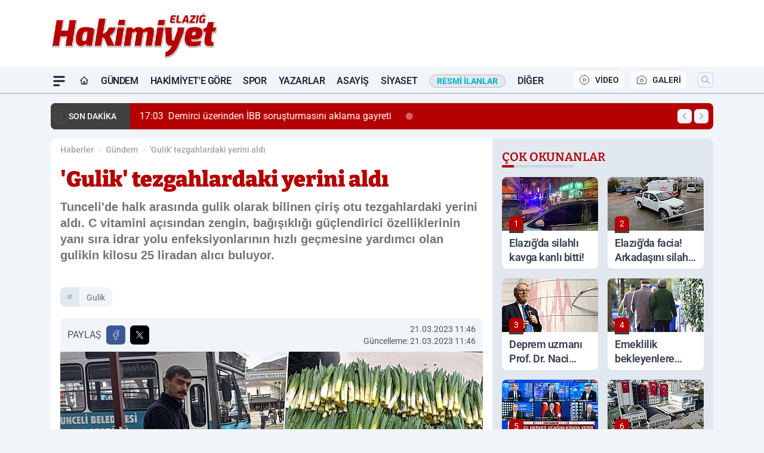

--- FILE ---
content_type: text/html; charset=UTF-8
request_url: https://www.elazighakimiyethaber.com/gulik-tezgahlardaki-yerini-aldi/82869/
body_size: 43472
content:
<!doctype html>
<html lang="tr" prefix="og: https://ogp.me/ns# article: https://ogp.me/ns/article#" class="scroll-smooth text-gray-500 antialiased bg-mi-blue-gray-50 js-focus-visible translated-ltr">
<head>
<link rel="dns-prefetch" href="https://s.elazighakimiyethaber.com">
<link rel="preconnect" href="https://s.elazighakimiyethaber.com">
<link rel="dns-prefetch" href="https://i.elazighakimiyethaber.com">
<link rel="preconnect" href="https://i.elazighakimiyethaber.com">
<link rel="dns-prefetch" href="//adservice.google.com">
<link rel="dns-prefetch" href="//adservice.google.com.tr">
<link rel="dns-prefetch" href="//partner.googleadservices.com">
<link rel="dns-prefetch" href="//googleads.g.doubleclick.net">
<link rel="dns-prefetch" href="//securepubads.g.doubleclick.net">
<link rel="dns-prefetch" href="//tpc.googlesyndication.com">
<link rel="dns-prefetch" href="//pagead2.googlesyndication.com">
<link rel="dns-prefetch" href="//www.googletagservices.com">
<link rel="dns-prefetch" href="//www.googletagmanager.com">
<link rel="dns-prefetch" href="//www.google-analytics.com">
<link rel="preconnect" href="//www.google-analytics.com">
<link rel="dns-prefetch" href="//cdn2.bildirt.com">
<script>!function(){var t=document.createElement("script");t.setAttribute("src",'https://cdn.p.analitik.bik.gov.tr/tracker'+(typeof Intl!=="undefined"?(typeof (Intl||"").PluralRules!=="undefined"?'1':typeof Promise!=="undefined"?'2':typeof MutationObserver!=='undefined'?'3':'4'):'4')+'.js'),t.setAttribute("data-website-id","06cc5dd5-518f-4833-a084-f7b8d9bb20c1"),t.setAttribute("data-host-url",'//06cc5dd5-518f-4833-a084-f7b8d9bb20c1.collector.p.analitik.bik.gov.tr'),document.head.appendChild(t)}();</script>
<script defer data-domain="elazighakimiyethaber.com" src="https://app.kulgacdn.com/js/script.js"></script>
<script>
    const img = new Image();
    img.src = 'https://i.elazighakimiyethaber.com/c/100/448x252/s/dosya/haber/gulik-tezgahlardaki-yerini-ald_1679388409_NB5kSP.jpg';
    img.fetchPriority = 'high';
</script>
<title>'Gulik' tezgahlardaki yerini aldı</title>
<meta name="title" content="'Gulik' tezgahlardaki yerini aldı">
<meta name="description" content="Tunceli'de halk arasında gulik olarak bilinen çiriş otu tezgahlardaki yerini aldı. C vitamini açısından zengin, bağışıklığı güçlendirici özelliklerinin yanı sıra idrar yolu enfeksiyonlarının hızlı geçmesine yardımcı olan gulikin kilosu 25 liradan alıcı buluyor.">
<meta name="datePublished" content="2023-03-21T11:46:49+03:00">
<meta name="dateModified" content="2023-03-21T11:46:49+03:00">
<meta name="url" content="https://www.elazighakimiyethaber.com/gulik-tezgahlardaki-yerini-aldi/82869/">
<meta name="articleSection" content="news">
<meta name="articleAuthor" content="Haber Merkezi">
<style>
.mi-news-image{object-fit:cover;width:100%;height:100%;display:block}
body{font-display:swap}
</style>
<link rel="preload" href="https://s.elazighakimiyethaber.com/themes/wind/fonts/bitter-regular.woff2" as="font" type="font/woff2" crossorigin>
<link rel="preload" href="https://s.elazighakimiyethaber.com/themes/wind/fonts/bitter-500.woff2" as="font" type="font/woff2" crossorigin>
<link rel="preload" href="https://s.elazighakimiyethaber.com/themes/wind/fonts/bitter-600.woff2" as="font" type="font/woff2" crossorigin>
<link rel="preload" href="https://s.elazighakimiyethaber.com/themes/wind/fonts/bitter-700.woff2" as="font" type="font/woff2" crossorigin>
<link rel="preload" href="https://s.elazighakimiyethaber.com/themes/wind/fonts/bitter-800.woff2" as="font" type="font/woff2" crossorigin>
<link rel="preload" href="https://s.elazighakimiyethaber.com/themes/wind/fonts/bitter-900.woff2" as="font" type="font/woff2" crossorigin>
<style>@font-face{font-family:'Bitter';font-style:normal;font-weight:400;font-display:swap;src:url('https://s.elazighakimiyethaber.com/themes/wind/fonts/bitter-regular.woff2')format('woff2');unicode-range:U+0000-00FF,U+0100-017F,U+0130-0131,U+02BB-02BC,U+02C6,U+02DA,U+02DC,U+2000-206F,U+2074,U+20AC,U+2122,U+2191,U+2193,U+2212,U+2215,U+FEFF,U+FFFD}@font-face{font-family:'Bitter';font-style:normal;font-weight:700;font-display:swap;src:url('https://s.elazighakimiyethaber.com/themes/wind/fonts/bitter-700.woff2')format('woff2');unicode-range:U+0000-00FF,U+0100-017F,U+0130-0131,U+02BB-02BC,U+02C6,U+02DA,U+02DC,U+2000-206F,U+2074,U+20AC,U+2122,U+2191,U+2193,U+2212,U+2215,U+FEFF,U+FFFD}@font-face{font-family:'Bitter';font-style:normal;font-weight:600;font-display:swap;src:url('https://s.elazighakimiyethaber.com/themes/wind/fonts/bitter-600.woff2')format('woff2');unicode-range:U+0000-00FF,U+0100-017F,U+0130-0131,U+02BB-02BC,U+02C6,U+02DA,U+02DC,U+2000-206F,U+2074,U+20AC,U+2122,U+2191,U+2193,U+2212,U+2215,U+FEFF,U+FFFD}@font-face{font-family:'Bitter';font-style:normal;font-weight:500;font-display:swap;src:url('https://s.elazighakimiyethaber.com/themes/wind/fonts/bitter-500.woff2')format('woff2');unicode-range:U+0000-00FF,U+0100-017F,U+0130-0131,U+02BB-02BC,U+02C6,U+02DA,U+02DC,U+2000-206F,U+2074,U+20AC,U+2122,U+2191,U+2193,U+2212,U+2215,U+FEFF,U+FFFD}@font-face{font-family:'Bitter';font-style:normal;font-weight:800;font-display:swap;src:url('https://s.elazighakimiyethaber.com/themes/wind/fonts/bitter-800.woff2')format('woff2');unicode-range:U+0000-00FF,U+0100-017F,U+0130-0131,U+02BB-02BC,U+02C6,U+02DA,U+02DC,U+2000-206F,U+2074,U+20AC,U+2122,U+2191,U+2193,U+2212,U+2215,U+FEFF,U+FFFD}@font-face{font-family:'Bitter';font-style:normal;font-weight:900;font-display:swap;src:url('https://s.elazighakimiyethaber.com/themes/wind/fonts/bitter-900.woff2')format('woff2');unicode-range:U+0000-00FF,U+0100-017F,U+0130-0131,U+02BB-02BC,U+02C6,U+02DA,U+02DC,U+2000-206F,U+2074,U+20AC,U+2122,U+2191,U+2193,U+2212,U+2215,U+FEFF,U+FFFD}</style>
<link rel="preload" href="https://s.elazighakimiyethaber.com/themes/wind/fonts/roboto-regular.woff2" as="font" type="font/woff2" crossorigin>
<link rel="preload" href="https://s.elazighakimiyethaber.com/themes/wind/fonts/roboto-500.woff2" as="font" type="font/woff2" crossorigin>
<link rel="preload" href="https://s.elazighakimiyethaber.com/themes/wind/fonts/roboto-600.woff2" as="font" type="font/woff2" crossorigin>
<link rel="preload" href="https://s.elazighakimiyethaber.com/themes/wind/fonts/roboto-700.woff2" as="font" type="font/woff2" crossorigin>
<link rel="preload" href="https://s.elazighakimiyethaber.com/themes/wind/fonts/roboto-800.woff2" as="font" type="font/woff2" crossorigin>
<link rel="preload" href="https://s.elazighakimiyethaber.com/themes/wind/fonts/roboto-900.woff2" as="font" type="font/woff2" crossorigin>
<style>@font-face{font-family:'Roboto';font-style:normal;font-weight:400;font-display:swap;src:url('https://s.elazighakimiyethaber.com/themes/wind/fonts/roboto-regular.woff2')format('woff2');unicode-range:U+0000-00FF,U+0100-017F,U+0130-0131,U+02BB-02BC,U+02C6,U+02DA,U+02DC,U+2000-206F,U+2074,U+20AC,U+2122,U+2191,U+2193,U+2212,U+2215,U+FEFF,U+FFFD}@font-face{font-family:'Roboto';font-style:normal;font-weight:700;font-display:swap;src:url('https://s.elazighakimiyethaber.com/themes/wind/fonts/roboto-700.woff2')format('woff2');unicode-range:U+0000-00FF,U+0100-017F,U+0130-0131,U+02BB-02BC,U+02C6,U+02DA,U+02DC,U+2000-206F,U+2074,U+20AC,U+2122,U+2191,U+2193,U+2212,U+2215,U+FEFF,U+FFFD}@font-face{font-family:'Roboto';font-style:normal;font-weight:600;font-display:swap;src:url('https://s.elazighakimiyethaber.com/themes/wind/fonts/roboto-600.woff2')format('woff2');unicode-range:U+0000-00FF,U+0100-017F,U+0130-0131,U+02BB-02BC,U+02C6,U+02DA,U+02DC,U+2000-206F,U+2074,U+20AC,U+2122,U+2191,U+2193,U+2212,U+2215,U+FEFF,U+FFFD}@font-face{font-family:'Roboto';font-style:normal;font-weight:500;font-display:swap;src:url('https://s.elazighakimiyethaber.com/themes/wind/fonts/roboto-500.woff2')format('woff2');unicode-range:U+0000-00FF,U+0100-017F,U+0130-0131,U+02BB-02BC,U+02C6,U+02DA,U+02DC,U+2000-206F,U+2074,U+20AC,U+2122,U+2191,U+2193,U+2212,U+2215,U+FEFF,U+FFFD}@font-face{font-family:'Roboto';font-style:normal;font-weight:800;font-display:swap;src:url('https://s.elazighakimiyethaber.com/themes/wind/fonts/roboto-800.woff2')format('woff2');unicode-range:U+0000-00FF,U+0100-017F,U+0130-0131,U+02BB-02BC,U+02C6,U+02DA,U+02DC,U+2000-206F,U+2074,U+20AC,U+2122,U+2191,U+2193,U+2212,U+2215,U+FEFF,U+FFFD}@font-face{font-family:'Roboto';font-style:normal;font-weight:900;font-display:swap;src:url('https://s.elazighakimiyethaber.com/themes/wind/fonts/roboto-900.woff2')format('woff2');unicode-range:U+0000-00FF,U+0100-017F,U+0130-0131,U+02BB-02BC,U+02C6,U+02DA,U+02DC,U+2000-206F,U+2074,U+20AC,U+2122,U+2191,U+2193,U+2212,U+2215,U+FEFF,U+FFFD}</style>
<style>
body, html {padding: 0px !important;margin: 0px !important;}.leading-tight {line-height: 1.25;}.font-black {font-weight: 900;}.text-3xl {font-size: 1.875rem;line-height: 2.25rem;}.py-2 {padding-bottom: .5rem;padding-top: .5rem;}.pb-5 {padding-bottom: 1.25rem;}.pt-0 {padding-top: 0;}.font-semibold {font-weight: 600;}.object-cover {object-fit: cover;}  .w-full { width: 100%; }.h-full { height: 100%; }.news-description {font-family: -apple-system, BlinkMacSystemFont, 'Segoe UI', sans-serif;font-weight: 600;font-size: clamp(1.125rem, 2.5vw, 1.5rem);line-height: 1.5;color: #374151;margin: 0 0 1.25rem 0;}  @media (min-width: 768px) {.news-description { line-height: 1.375; }}img[fetchpriority="high"] {content-visibility: auto;will-change: auto;}
</style>
<meta charset="UTF-8">
<link rel="preload" as="image" href="https://i.elazighakimiyethaber.com/c/100/708x399/s/dosya/haber/gulik-tezgahlardaki-yerini-ald_1679388409_NB5kSP.jpg" fetchpriority="high">
<link rel="preload" href="/themes/wind/css/haber.min.css?v=2605" as="style">
<link rel="preload" href="https://s.elazighakimiyethaber.com/themes/wind/js/jquery-3.6.0.min.js" as="script">
<link rel="preload" href="https://s.elazighakimiyethaber.com/themes/wind/js/swiper-bundle.min.js" as="script">
<link rel="preload" href="https://s.elazighakimiyethaber.com/themes/wind/js/miapp.js" as="script">
<link rel="preload" href="https://s.elazighakimiyethaber.com/themes/wind/js/social-share-kit.js" as="script" fetchpriority="low">
<link rel="preload" href="https://s.elazighakimiyethaber.com/themes/wind/js/jquery.fancybox.min.js" as="script" fetchpriority="low">
<link rel="canonical" href="https://www.elazighakimiyethaber.com/gulik-tezgahlardaki-yerini-aldi/82869/" />
<link rel="index" title="Elazığ Hakimiyet Gazetesi - Elazığ Haber - Elazığ Son Dakika" href="https://www.elazighakimiyethaber.com/" />
<link rel="image_src" href="https://i.elazighakimiyethaber.com/c/100/1280x720/s/dosya/haber/m/gulik-tezgahlardaki-yerini-ald_1679388409_NB5kSP.jpg" type="image/jpeg" />
<link rel="search" type="application/opensearchdescription+xml" title="Elazığ Hakimiyet Haber Arama" href="https://www.elazighakimiyethaber.com/opensearch.xml" />
<link rel="alternate" type="application/rss+xml" title="Elazığ Hakimiyet Gazetesi - Elazığ Haber - Elazığ Son Dakika rss beslemesi" href="https://www.elazighakimiyethaber.com/rss/" />
<meta name="image" content="https://i.elazighakimiyethaber.com/c/100/1280x720/s/dosya/haber/m/gulik-tezgahlardaki-yerini-ald_1679388409_NB5kSP.jpg" />
<meta name="thumbnail_height" content="100" />
<meta name="thumbnail_width" content="100" />
<link rel="thumbnail" href="https://i.elazighakimiyethaber.com/c/100/100x100/s/dosya/haber/m/gulik-tezgahlardaki-yerini-ald_1679388409_NB5kSP.jpg" type="image/jpeg" />
<meta name="dateCreated" content="2023-03-21T11:46:49+03:00" />
<meta name="dateUpdated" content="2023-03-21T11:46:49+03:00" />
<meta name="robots" content="index, follow, max-image-preview:large, max-snippet:-1, max-video-preview:-1" />
<meta name="google-site-verification" content="ZgGtDxfOUYCvXbRGsrVRYwQRa86idwQAhOsRJdLlWmo" />
<meta property="og:site_name" content="Elazığ Hakimiyet Haber" />
<meta property="og:url" content="https://www.elazighakimiyethaber.com/gulik-tezgahlardaki-yerini-aldi/82869/" />
<meta property="og:title" content="'Gulik' tezgahlardaki yerini aldı" />
<meta property="og:description" content="Tunceli'de halk arasında gulik olarak bilinen çiriş otu tezgahlardaki yerini aldı. C vitamini açısından zengin, bağışıklığı güçlendirici özelliklerinin yanı sıra idrar yolu enfeksiyonlarının hızlı geçmesine yardımcı olan gulikin kilosu 25 liradan alıcı buluyor." />
<meta property="og:image" content="https://i.elazighakimiyethaber.com/c/100/1280x720/s/dosya/haber/m/gulik-tezgahlardaki-yerini-ald_1679388409_NB5kSP.jpg" />
<meta property="og:image:type" content="image/jpeg" />
<meta property="og:image:width" content="1280" />
<meta property="og:image:height" content="720" />
<meta property="og:image:alt" content="'Gulik' tezgahlardaki yerini aldı" />
<meta property="og:image:secure_url" content="https://i.elazighakimiyethaber.com/c/100/1280x720/s/dosya/haber/m/gulik-tezgahlardaki-yerini-ald_1679388409_NB5kSP.jpg" />
<meta property="og:type" content="article" />
<meta property="og:locale" content="tr_TR" />
<meta property="twitter:account_id" content="" />
<meta name="twitter:card" content="summary_large_image" />
<meta name="twitter:url" content="https://www.elazighakimiyethaber.com/gulik-tezgahlardaki-yerini-aldi/82869/" />
<meta name="twitter:domain" content="https://www.elazighakimiyethaber.com/" />
<meta name="twitter:site" content="@" />
<meta name="twitter:title" content="'Gulik' tezgahlardaki yerini aldı" />
<meta name="twitter:description" content="Tunceli'de halk arasında gulik olarak bilinen çiriş otu tezgahlardaki yerini aldı. C vitamini açısından zengin, bağışıklığı güçlendirici özelliklerinin yanı sıra idrar yolu enfeksiyonlarının hızlı geçmesine yardımcı olan gulikin kilosu 25 liradan alıcı buluyor." />
<meta name="twitter:image:src" content="https://i.elazighakimiyethaber.com/c/100/1280x720/s/dosya/haber/m/gulik-tezgahlardaki-yerini-ald_1679388409_NB5kSP.jpg" />
<meta property="article:published_time" content="2023-03-21T11:46:49+03:00" />
<meta property="article:modified_time" content="2023-03-21T11:46:49+03:00" />
<meta property="article:author" content="Haber Merkezi" />
<meta property="article:section" content="Gündem" />
<meta property="article:opinion" content="false" />
<meta property="article:content_tier" content="free" />
<meta name="DC.Title" content="'Gulik' tezgahlardaki yerini aldı" />
<meta name="DC.Description" content="Tunceli'de halk arasında gulik olarak bilinen çiriş otu tezgahlardaki yerini aldı. C vitamini açısından zengin, bağışıklığı güçlendirici özelliklerinin yanı sıra idrar yolu enfeksiyonlarının hızlı geçmesine yardımcı olan gulikin kilosu 25 liradan alıcı buluyor." />
<meta name="DC.Creator" content="Elazığ Hakimiyet Haber" />
<meta name="DC.Subject" content="'Gulik' tezgahlardaki yerini aldı" />
<meta name="DC.Publisher" content="Elazığ Hakimiyet Haber" />
<meta name="DC.Contributor" content="Elazığ Hakimiyet Haber" />
<meta name="DC.Date" content="2023-03-21" />
<meta name="DC.Type" content="Text" />
<meta name="DC.Source" content="https://www.elazighakimiyethaber.com/gulik-tezgahlardaki-yerini-aldi/82869/" />
<meta name="DC.Language" content="tr-TR" /><meta name="viewport" content="width=device-width, initial-scale=1, shrink-to-fit=no">
<meta http-equiv="X-UA-Compatible" content="ie=edge">
<meta http-equiv="content-type" content="text/html; charset=utf-8" />
<style>
    .h-menu {
        display: block;
        font-size: .875rem;
        font-weight: 500;
        letter-spacing: -.025em;
        line-height: 1.25rem;
        padding: .5rem 0;
        position: relative;
        text-transform: uppercase
    }

    @media (min-width: 970px) {
        .h-menu {
            font-size:1rem;
            line-height: 1.5rem;
            padding: .5rem 0
        }
    }
</style>
<link href="/themes/wind/css/haber.min.css?v=2605" rel="stylesheet">
<style>
    [x-cloak] { display: none }@font-face{font-family:swiper-icons;src:url('data:application/font-woff;charset=utf-8;base64, [base64]//wADZ2x5ZgAAAywAAADMAAAD2MHtryVoZWFkAAABbAAAADAAAAA2E2+eoWhoZWEAAAGcAAAAHwAAACQC9gDzaG10eAAAAigAAAAZAAAArgJkABFsb2NhAAAC0AAAAFoAAABaFQAUGG1heHAAAAG8AAAAHwAAACAAcABAbmFtZQAAA/gAAAE5AAACXvFdBwlwb3N0AAAFNAAAAGIAAACE5s74hXjaY2BkYGAAYpf5Hu/j+W2+MnAzMYDAzaX6QjD6/4//Bxj5GA8AuRwMYGkAPywL13jaY2BkYGA88P8Agx4j+/8fQDYfA1AEBWgDAIB2BOoAeNpjYGRgYNBh4GdgYgABEMnIABJzYNADCQAACWgAsQB42mNgYfzCOIGBlYGB0YcxjYGBwR1Kf2WQZGhhYGBiYGVmgAFGBiQQkOaawtDAoMBQxXjg/wEGPcYDDA4wNUA2CCgwsAAAO4EL6gAAeNpj2M0gyAACqxgGNWBkZ2D4/wMA+xkDdgAAAHjaY2BgYGaAYBkGRgYQiAHyGMF8FgYHIM3DwMHABGQrMOgyWDLEM1T9/w8UBfEMgLzE////P/5//f/V/xv+r4eaAAeMbAxwIUYmIMHEgKYAYjUcsDAwsLKxc3BycfPw8jEQA/[base64]/uznmfPFBNODM2K7MTQ45YEAZqGP81AmGGcF3iPqOop0r1SPTaTbVkfUe4HXj97wYE+yNwWYxwWu4v1ugWHgo3S1XdZEVqWM7ET0cfnLGxWfkgR42o2PvWrDMBSFj/IHLaF0zKjRgdiVMwScNRAoWUoH78Y2icB/yIY09An6AH2Bdu/UB+yxopYshQiEvnvu0dURgDt8QeC8PDw7Fpji3fEA4z/PEJ6YOB5hKh4dj3EvXhxPqH/SKUY3rJ7srZ4FZnh1PMAtPhwP6fl2PMJMPDgeQ4rY8YT6Gzao0eAEA409DuggmTnFnOcSCiEiLMgxCiTI6Cq5DZUd3Qmp10vO0LaLTd2cjN4fOumlc7lUYbSQcZFkutRG7g6JKZKy0RmdLY680CDnEJ+UMkpFFe1RN7nxdVpXrC4aTtnaurOnYercZg2YVmLN/d/gczfEimrE/fs/bOuq29Zmn8tloORaXgZgGa78yO9/cnXm2BpaGvq25Dv9S4E9+5SIc9PqupJKhYFSSl47+Qcr1mYNAAAAeNptw0cKwkAAAMDZJA8Q7OUJvkLsPfZ6zFVERPy8qHh2YER+3i/BP83vIBLLySsoKimrqKqpa2hp6+jq6RsYGhmbmJqZSy0sraxtbO3sHRydnEMU4uR6yx7JJXveP7WrDycAAAAAAAH//wACeNpjYGRgYOABYhkgZgJCZgZNBkYGLQZtIJsFLMYAAAw3ALgAeNolizEKgDAQBCchRbC2sFER0YD6qVQiBCv/H9ezGI6Z5XBAw8CBK/m5iQQVauVbXLnOrMZv2oLdKFa8Pjuru2hJzGabmOSLzNMzvutpB3N42mNgZGBg4GKQYzBhYMxJLMlj4GBgAYow/P/PAJJhLM6sSoWKfWCAAwDAjgbRAAB42mNgYGBkAIIbCZo5IPrmUn0hGA0AO8EFTQAA');font-weight:400;font-style:normal}:root{--swiper-theme-color:#007aff}.swiper{margin-left:auto;margin-right:auto;position:relative;overflow:hidden;list-style:none;padding:0;z-index:1}.swiper-vertical>.swiper-wrapper{flex-direction:column}.swiper-wrapper{position:relative;width:100%;height:100%;z-index:1;display:flex;transition-property:transform;box-sizing:content-box}.swiper-android .swiper-slide,.swiper-wrapper{transform:translate3d(0px,0,0)}.swiper-pointer-events{touch-action:pan-y}.swiper-pointer-events.swiper-vertical{touch-action:pan-x}.swiper-slide{flex-shrink:0;width:100%;height:100%;position:relative;transition-property:transform}.swiper-slide-invisible-blank{visibility:hidden}.swiper-autoheight,.swiper-autoheight .swiper-slide{height:auto}.swiper-autoheight .swiper-wrapper{align-items:flex-start;transition-property:transform,height}.swiper-backface-hidden .swiper-slide{transform:translateZ(0);-webkit-backface-visibility:hidden;backface-visibility:hidden}.swiper-3d,.swiper-3d.swiper-css-mode .swiper-wrapper{perspective:1200px}.swiper-3d .swiper-cube-shadow,.swiper-3d .swiper-slide,.swiper-3d .swiper-slide-shadow,.swiper-3d .swiper-slide-shadow-bottom,.swiper-3d .swiper-slide-shadow-left,.swiper-3d .swiper-slide-shadow-right,.swiper-3d .swiper-slide-shadow-top,.swiper-3d .swiper-wrapper{transform-style:preserve-3d}.swiper-3d .swiper-slide-shadow,.swiper-3d .swiper-slide-shadow-bottom,.swiper-3d .swiper-slide-shadow-left,.swiper-3d .swiper-slide-shadow-right,.swiper-3d .swiper-slide-shadow-top{position:absolute;left:0;top:0;width:100%;height:100%;pointer-events:none;z-index:10}.swiper-3d .swiper-slide-shadow{background:rgba(0,0,0,.15)}.swiper-3d .swiper-slide-shadow-left{background-image:linear-gradient(to left,rgba(0,0,0,.5),rgba(0,0,0,0))}.swiper-3d .swiper-slide-shadow-right{background-image:linear-gradient(to right,rgba(0,0,0,.5),rgba(0,0,0,0))}.swiper-3d .swiper-slide-shadow-top{background-image:linear-gradient(to top,rgba(0,0,0,.5),rgba(0,0,0,0))}.swiper-3d .swiper-slide-shadow-bottom{background-image:linear-gradient(to bottom,rgba(0,0,0,.5),rgba(0,0,0,0))}.swiper-css-mode>.swiper-wrapper{overflow:auto;scrollbar-width:none;-ms-overflow-style:none}.swiper-css-mode>.swiper-wrapper::-webkit-scrollbar{display:none}.swiper-css-mode>.swiper-wrapper>.swiper-slide{scroll-snap-align:start start}.swiper-horizontal.swiper-css-mode>.swiper-wrapper{scroll-snap-type:x mandatory}.swiper-vertical.swiper-css-mode>.swiper-wrapper{scroll-snap-type:y mandatory}.swiper-centered>.swiper-wrapper::before{content:'';flex-shrink:0;order:9999}.swiper-centered.swiper-horizontal>.swiper-wrapper>.swiper-slide:first-child{margin-inline-start:var(--swiper-centered-offset-before)}.swiper-centered.swiper-horizontal>.swiper-wrapper::before{height:100%;min-height:1px;width:var(--swiper-centered-offset-after)}.swiper-centered.swiper-vertical>.swiper-wrapper>.swiper-slide:first-child{margin-block-start:var(--swiper-centered-offset-before)}.swiper-centered.swiper-vertical>.swiper-wrapper::before{width:100%;min-width:1px;height:var(--swiper-centered-offset-after)}.swiper-centered>.swiper-wrapper>.swiper-slide{scroll-snap-align:center center}:root{--swiper-navigation-size:44px}.swiper-button-next,.swiper-button-prev{position:absolute;top:50%;width:calc(var(--swiper-navigation-size)/ 44 * 27);height:var(--swiper-navigation-size);margin-top:calc(0px - (var(--swiper-navigation-size)/ 2));z-index:10;cursor:pointer;display:flex;align-items:center;justify-content:center;color:var(--swiper-navigation-color,var(--swiper-theme-color))}.swiper-button-next.swiper-button-disabled,.swiper-button-prev.swiper-button-disabled{opacity:.35;cursor:auto;pointer-events:none}.swiper-button-next:after,.swiper-button-prev:after{font-family:swiper-icons;font-size:var(--swiper-navigation-size);text-transform:none!important;letter-spacing:0;text-transform:none;font-variant:initial;line-height:1}.swiper-button-prev,.swiper-rtl .swiper-button-next{left:10px;right:auto}.swiper-button-prev:after,.swiper-rtl .swiper-button-next:after{content:'prev'}.swiper-button-next,.swiper-rtl .swiper-button-prev{right:10px;left:auto}.swiper-button-next:after,.swiper-rtl .swiper-button-prev:after{content:'next'}.swiper-button-lock{display:none}.swiper-pagination{position:absolute;text-align:center;transition:.3s opacity;transform:translate3d(0,0,0);z-index:10}.swiper-pagination.swiper-pagination-hidden{opacity:0}.swiper-horizontal>.swiper-pagination-bullets,.swiper-pagination-bullets.swiper-pagination-horizontal,.swiper-pagination-custom,.swiper-pagination-fraction{bottom:10px;left:0;width:100%}.swiper-pagination-bullets-dynamic{overflow:hidden;font-size:0}.swiper-pagination-bullets-dynamic .swiper-pagination-bullet{transform:scale(.33);position:relative}.swiper-pagination-bullets-dynamic .swiper-pagination-bullet-active{transform:scale(1)}.swiper-pagination-bullets-dynamic .swiper-pagination-bullet-active-main{transform:scale(1)}.swiper-pagination-bullets-dynamic .swiper-pagination-bullet-active-prev{transform:scale(.66)}.swiper-pagination-bullets-dynamic .swiper-pagination-bullet-active-prev-prev{transform:scale(.33)}.swiper-pagination-bullets-dynamic .swiper-pagination-bullet-active-next{transform:scale(.66)}.swiper-pagination-bullets-dynamic .swiper-pagination-bullet-active-next-next{transform:scale(.33)}.swiper-pagination-bullet{width:var(--swiper-pagination-bullet-width,var(--swiper-pagination-bullet-size,8px));height:var(--swiper-pagination-bullet-height,var(--swiper-pagination-bullet-size,8px));display:inline-block;border-radius:50%;background:var(--swiper-pagination-bullet-inactive-color,#000);opacity:var(--swiper-pagination-bullet-inactive-opacity, .2)}button.swiper-pagination-bullet{border:none;margin:0;padding:0;box-shadow:none;-webkit-appearance:none;appearance:none}.swiper-pagination-clickable .swiper-pagination-bullet{cursor:pointer}.swiper-pagination-bullet:only-child{display:none!important}.swiper-pagination-bullet-active{opacity:var(--swiper-pagination-bullet-opacity, 1);background:var(--swiper-pagination-color,var(--swiper-theme-color))}.swiper-pagination-vertical.swiper-pagination-bullets,.swiper-vertical>.swiper-pagination-bullets{right:10px;top:50%;transform:translate3d(0px,-50%,0)}.swiper-pagination-vertical.swiper-pagination-bullets .swiper-pagination-bullet,.swiper-vertical>.swiper-pagination-bullets .swiper-pagination-bullet{margin:var(--swiper-pagination-bullet-vertical-gap,6px) 0;display:block}.swiper-pagination-vertical.swiper-pagination-bullets.swiper-pagination-bullets-dynamic,.swiper-vertical>.swiper-pagination-bullets.swiper-pagination-bullets-dynamic{top:50%;transform:translateY(-50%);width:8px}.swiper-pagination-vertical.swiper-pagination-bullets.swiper-pagination-bullets-dynamic .swiper-pagination-bullet,.swiper-vertical>.swiper-pagination-bullets.swiper-pagination-bullets-dynamic .swiper-pagination-bullet{display:inline-block;transition:.2s transform,.2s top}.swiper-horizontal>.swiper-pagination-bullets .swiper-pagination-bullet,.swiper-pagination-horizontal.swiper-pagination-bullets .swiper-pagination-bullet{margin:0 var(--swiper-pagination-bullet-horizontal-gap,4px)}.swiper-horizontal>.swiper-pagination-bullets.swiper-pagination-bullets-dynamic,.swiper-pagination-horizontal.swiper-pagination-bullets.swiper-pagination-bullets-dynamic{left:50%;transform:translateX(-50%);white-space:nowrap}.swiper-horizontal>.swiper-pagination-bullets.swiper-pagination-bullets-dynamic .swiper-pagination-bullet,.swiper-pagination-horizontal.swiper-pagination-bullets.swiper-pagination-bullets-dynamic .swiper-pagination-bullet{transition:.2s transform,.2s left}.swiper-horizontal.swiper-rtl>.swiper-pagination-bullets-dynamic .swiper-pagination-bullet{transition:.2s transform,.2s right}.swiper-pagination-progressbar{background:rgba(0,0,0,.25);position:absolute}.swiper-pagination-progressbar .swiper-pagination-progressbar-fill{background:var(--swiper-pagination-color,var(--swiper-theme-color));position:absolute;left:0;top:0;width:100%;height:100%;transform:scale(0);transform-origin:left top}.swiper-rtl .swiper-pagination-progressbar .swiper-pagination-progressbar-fill{transform-origin:right top}.swiper-horizontal>.swiper-pagination-progressbar,.swiper-pagination-progressbar.swiper-pagination-horizontal,.swiper-pagination-progressbar.swiper-pagination-vertical.swiper-pagination-progressbar-opposite,.swiper-vertical>.swiper-pagination-progressbar.swiper-pagination-progressbar-opposite{width:100%;height:4px;left:0;top:0}.swiper-horizontal>.swiper-pagination-progressbar.swiper-pagination-progressbar-opposite,.swiper-pagination-progressbar.swiper-pagination-horizontal.swiper-pagination-progressbar-opposite,.swiper-pagination-progressbar.swiper-pagination-vertical,.swiper-vertical>.swiper-pagination-progressbar{width:4px;height:100%;left:0;top:0}.swiper-pagination-lock{display:none}.swiper-lazy-preloader{width:42px;height:42px;position:absolute;left:50%;top:50%;margin-left:-21px;margin-top:-21px;z-index:10;transform-origin:50%;box-sizing:border-box;border:4px solid var(--swiper-preloader-color,var(--swiper-theme-color));border-radius:50%;border-top-color:transparent;animation:swiper-preloader-spin 1s infinite linear}.swiper-lazy-preloader-white{--swiper-preloader-color:#fff}.swiper-lazy-preloader-black{--swiper-preloader-color:#000}@keyframes swiper-preloader-spin{0%{transform:rotate(0deg)}100%{transform:rotate(360deg)}}.swiper-fade.swiper-free-mode .swiper-slide{transition-timing-function:ease-out}.swiper-fade .swiper-slide{pointer-events:none;transition-property:opacity}.swiper-fade .swiper-slide .swiper-slide{pointer-events:none}.swiper-fade .swiper-slide-active,.swiper-fade .swiper-slide-active .swiper-slide-active{pointer-events:auto}.fancybox-active{height:auto}.fancybox-is-hidden{left:-9999px;margin:0;position:absolute!important;top:-9999px;visibility:hidden}.fancybox-container{-webkit-backface-visibility:hidden;height:100%;left:0;outline:none;position:fixed;-webkit-tap-highlight-color:transparent;top:0;-ms-touch-action:manipulation;touch-action:manipulation;transform:translateZ(0);width:100%;z-index:99992}.fancybox-container *{box-sizing:border-box}.fancybox-bg,.fancybox-inner,.fancybox-outer,.fancybox-stage{bottom:0;left:0;position:absolute;right:0;top:0}.fancybox-outer{-webkit-overflow-scrolling:touch;overflow-y:auto}.fancybox-bg{background:#000000;opacity:0;transition-duration:inherit;transition-property:opacity;transition-timing-function:cubic-bezier(.47,0,.74,.71)}.fancybox-is-open .fancybox-bg{opacity:.8;transition-timing-function:cubic-bezier(.22,.61,.36,1)}.fancybox-caption,.fancybox-infobar,.fancybox-navigation .fancybox-button,.fancybox-toolbar{direction:ltr;opacity:0;position:absolute;transition:opacity .25s ease,visibility 0s ease .25s;visibility:hidden;z-index:99997}.fancybox-show-caption .fancybox-caption,.fancybox-show-infobar .fancybox-infobar,.fancybox-show-nav .fancybox-navigation .fancybox-button,.fancybox-show-toolbar .fancybox-toolbar{opacity:1;transition:opacity .25s ease 0s,visibility 0s ease 0s;visibility:visible}.fancybox-infobar{color:#ccc;font-size:13px;-webkit-font-smoothing:subpixel-antialiased;height:44px;left:0;line-height:44px;min-width:44px;mix-blend-mode:difference;padding:0 10px;pointer-events:none;top:0;-webkit-touch-callout:none;-webkit-user-select:none;-moz-user-select:none;-ms-user-select:none;user-select:none}.fancybox-toolbar{right:0;top:0}.fancybox-stage{direction:ltr;overflow:visible;transform:translateZ(0);z-index:99994}.fancybox-is-open .fancybox-stage{overflow:hidden}.fancybox-slide{-webkit-backface-visibility:hidden;display:none;height:100%;left:0;outline:none;overflow:auto;-webkit-overflow-scrolling:touch;padding:10px;position:absolute;text-align:center;top:0;transition-property:transform,opacity;white-space:normal;width:100%;z-index:99994}.fancybox-slide:before{content:\"\";display:inline-block;font-size:0;height:100%;vertical-align:middle;width:0}.fancybox-is-sliding .fancybox-slide,.fancybox-slide--current,.fancybox-slide--next,.fancybox-slide--previous{display:block}.fancybox-slide--image{overflow:hidden;padding:10px 0}.fancybox-slide--image:before{display:none}.fancybox-slide--html{padding:6px}.fancybox-content{background:#fff;display:inline-block;margin:0;max-width:100%;overflow:auto;-webkit-overflow-scrolling:touch;padding:10px;position:relative;text-align:left;vertical-align:middle}.fancybox-slide--image .fancybox-content{animation-timing-function:cubic-bezier(.5,0,.14,1);-webkit-backface-visibility:hidden;background:transparent;background-repeat:no-repeat;background-size:100% 100%;left:0;max-width:none;overflow:visible;padding:0;position:absolute;top:0;transform-origin:top left;transition-property:transform,opacity;-webkit-user-select:none;-moz-user-select:none;-ms-user-select:none;user-select:none;z-index:99995}.fancybox-can-zoomOut .fancybox-content{cursor:zoom-out}.fancybox-can-zoomIn .fancybox-content{cursor:zoom-in}.fancybox-can-pan .fancybox-content,.fancybox-can-swipe .fancybox-content{cursor:grab}.fancybox-is-grabbing .fancybox-content{cursor:grabbing}.fancybox-container [data-selectable=true]{cursor:text}.fancybox-image,.fancybox-spaceball{background:transparent;border:0;height:100%;left:0;margin:0;max-height:none;max-width:none;padding:0;position:absolute;top:0;-webkit-user-select:none;-moz-user-select:none;-ms-user-select:none;user-select:none;width:100%}.fancybox-spaceball{z-index:1}.fancybox-slide--iframe .fancybox-content,.fancybox-slide--map .fancybox-content,.fancybox-slide--pdf .fancybox-content,.fancybox-slide--video .fancybox-content{height:100%;overflow:visible;padding:0;width:100%}.fancybox-slide--video .fancybox-content{background:#000}.fancybox-slide--map .fancybox-content{background:#e5e3df}.fancybox-slide--iframe .fancybox-content{background:#f8f8f8}.fancybox-iframe,.fancybox-video{background:transparent;border:0;display:block;height:100%;margin:0;overflow:hidden;padding:0;width:100%}.fancybox-iframe{left:0;position:absolute;top:0}.fancybox-error{background:#fff;cursor:default;max-width:400px;padding:40px;width:100%}.fancybox-error p{color:#444;font-size:16px;line-height:20px;margin:0;padding:0}.fancybox-button{border:0;border-radius:0;box-shadow:none;cursor:pointer;display:inline-block;height:60px;margin:0;padding:10px;position:relative;transition:color .2s;vertical-align:top;visibility:inherit;width:60px}.fancybox-button,.fancybox-button:link,.fancybox-button:visited{color:#ccc}.fancybox-button:hover{color:#fff}.fancybox-button:focus{outline:none}.fancybox-button.fancybox-focus{outline:1px dotted}.fancybox-button[disabled],.fancybox-button[disabled]:hover{color:#888;cursor:default;outline:none}.fancybox-button div{height:100%}.fancybox-button svg{display:block;height:100%;overflow:visible;position:relative;width:100%}.fancybox-button svg path{fill:currentColor;stroke-width:0}.fancybox-button--fsenter svg:nth-child(2),.fancybox-button--fsexit svg:first-child,.fancybox-button--pause svg:first-child,.fancybox-button--play svg:nth-child(2){display:none}.fancybox-progress{background:#ff5268;height:2px;left:0;position:absolute;right:0;top:0;transform:scaleX(0);transform-origin:0;transition-property:transform;transition-timing-function:linear;z-index:99998}.fancybox-close-small{background:transparent;border:0;border-radius:0;color:#ccc;cursor:pointer;opacity:.8;padding:8px;position:absolute;right:-12px;top:-10px;z-index:401}.fancybox-close-small:hover{color:#fff;opacity:1}.fancybox-slide--html .fancybox-close-small{color:currentColor;padding:10px;right:0;top:0}.fancybox-slide--image.fancybox-is-scaling .fancybox-content{overflow:hidden}.fancybox-is-scaling .fancybox-close-small,.fancybox-is-zoomable.fancybox-can-pan .fancybox-close-small{display:none}.fancybox-navigation .fancybox-button{background-clip:content-box;height:100px;opacity:0;position:absolute;top:calc(50% - 50px);width:70px}.fancybox-navigation .fancybox-button div{padding:7px}.fancybox-navigation .fancybox-button--arrow_left{left:0;left:env(safe-area-inset-left);padding:31px 26px 31px 6px}.fancybox-navigation .fancybox-button--arrow_right{padding:31px 6px 31px 26px;right:0;right:env(safe-area-inset-right)}.fancybox-caption{background:linear-gradient(0deg,rgba(0,0,0,.85) 0,rgba(0,0,0,.3) 50%,rgba(0,0,0,.15) 65%,rgba(0,0,0,.075) 75.5%,rgba(0,0,0,.037) 82.85%,rgba(0,0,0,.019) 88%,transparent);bottom:0;color:#eee;font-size:14px;font-weight:400;left:0;line-height:1.5;padding:75px 10px 25px;pointer-events:none;right:0;text-align:center;z-index:99996}@supports (padding:max(0px)){.fancybox-caption{padding:75px max(10px,env(safe-area-inset-right)) max(25px,env(safe-area-inset-bottom)) max(10px,env(safe-area-inset-left))}}.fancybox-caption--separate{margin-top:-50px}.fancybox-caption__body{max-height:50vh;overflow:auto;pointer-events:all}.fancybox-caption a,.fancybox-caption a:link,.fancybox-caption a:visited{color:#ccc;text-decoration:none}.fancybox-caption a:hover{color:#fff;text-decoration:underline}.fancybox-loading{animation:a 1s linear infinite;background:transparent;border:4px solid #888;border-bottom-color:#fff;border-radius:50%;height:50px;left:50%;margin:-25px 0 0 -25px;opacity:.7;padding:0;position:absolute;top:50%;width:50px;z-index:99999}@keyframes a{to{transform:rotate(1turn)}}.fancybox-animated{transition-timing-function:cubic-bezier(0,0,.25,1)}.fancybox-fx-slide.fancybox-slide--previous{opacity:0;transform:translate3d(-100%,0,0)}.fancybox-fx-slide.fancybox-slide--next{opacity:0;transform:translate3d(100%,0,0)}.fancybox-fx-slide.fancybox-slide--current{opacity:1;transform:translateZ(0)}.fancybox-fx-fade.fancybox-slide--next,.fancybox-fx-fade.fancybox-slide--previous{opacity:0;transition-timing-function:cubic-bezier(.19,1,.22,1)}.fancybox-fx-fade.fancybox-slide--current{opacity:1}.fancybox-fx-zoom-in-out.fancybox-slide--previous{opacity:0;transform:scale3d(1.5,1.5,1.5)}.fancybox-fx-zoom-in-out.fancybox-slide--next{opacity:0;transform:scale3d(.5,.5,.5)}.fancybox-fx-zoom-in-out.fancybox-slide--current{opacity:1;transform:scaleX(1)}.fancybox-fx-rotate.fancybox-slide--previous{opacity:0;transform:rotate(-1turn)}.fancybox-fx-rotate.fancybox-slide--next{opacity:0;transform:rotate(1turn)}.fancybox-fx-rotate.fancybox-slide--current{opacity:1;transform:rotate(0deg)}.fancybox-fx-circular.fancybox-slide--previous{opacity:0;transform:scale3d(0,0,0) translate3d(-100%,0,0)}.fancybox-fx-circular.fancybox-slide--next{opacity:0;transform:scale3d(0,0,0) translate3d(100%,0,0)}.fancybox-fx-circular.fancybox-slide--current{opacity:1;transform:scaleX(1) translateZ(0)}.fancybox-fx-tube.fancybox-slide--previous{transform:translate3d(-100%,0,0) scale(.1) skew(-10deg)}.fancybox-fx-tube.fancybox-slide--next{transform:translate3d(100%,0,0) scale(.1) skew(10deg)}.fancybox-fx-tube.fancybox-slide--current{transform:translateZ(0) scale(1)}@media (max-height:576px){.fancybox-slide{padding-left:6px;padding-right:6px}.fancybox-slide--image{padding:6px 0}.fancybox-close-small{right:-6px}.fancybox-slide--image .fancybox-close-small{background:#4e4e4e;color:#f2f4f6;height:36px;opacity:1;padding:6px;right:0;top:0;width:36px}.fancybox-caption{padding-left:12px;padding-right:12px}@supports (padding:max(0px)){.fancybox-caption{padding-left:max(12px,env(safe-area-inset-left));padding-right:max(12px,env(safe-area-inset-right))}}}.fancybox-share{background:#f4f4f4;border-radius:3px;max-width:90%;padding:30px;text-align:center}.fancybox-share h1{color:#222;font-size:35px;font-weight:700;margin:0 0 20px}.fancybox-share p{margin:0;padding:0}.fancybox-share__button{border:0;border-radius:3px;display:inline-block;font-size:14px;font-weight:700;line-height:40px;margin:0 5px 10px;min-width:130px;padding:0 15px;text-decoration:none;transition:all .2s;-webkit-user-select:none;-moz-user-select:none;-ms-user-select:none;user-select:none;white-space:nowrap}.fancybox-share__button:link,.fancybox-share__button:visited{color:#fff}.fancybox-share__button:hover{text-decoration:none}.fancybox-share__button--fb{background:#3b5998}.fancybox-share__button--fb:hover{background:#344e86}.fancybox-share__button--pt{background:#bd081d}.fancybox-share__button--pt:hover{background:#aa0719}.fancybox-share__button--tw{background:#1da1f2}.fancybox-share__button--tw:hover{background:#0d95e8}.fancybox-share__button svg{height:25px;margin-right:7px;position:relative;top:-1px;vertical-align:middle;width:25px}.fancybox-share__button svg path{fill:#fff}.fancybox-share__input{background:transparent;border:0;border-bottom:1px solid #d7d7d7;border-radius:0;color:#5d5b5b;font-size:14px;margin:10px 0 0;outline:none;padding:10px 15px;width:100%}.fancybox-thumbs{background:#ddd;bottom:0;display:none;margin:0;-webkit-overflow-scrolling:touch;-ms-overflow-style:-ms-autohiding-scrollbar;padding:2px 2px 4px;position:absolute;right:0;-webkit-tap-highlight-color:rgba(0,0,0,0);top:0;width:212px;z-index:99995}.fancybox-thumbs-x{overflow-x:auto;overflow-y:hidden}.fancybox-show-thumbs .fancybox-thumbs{display:block}.fancybox-show-thumbs .fancybox-inner{right:212px}.fancybox-thumbs__list{font-size:0;height:100%;list-style:none;margin:0;overflow-x:hidden;overflow-y:auto;padding:0;position:absolute;position:relative;white-space:nowrap;width:100%}.fancybox-thumbs-x .fancybox-thumbs__list{overflow:hidden}.fancybox-thumbs-y .fancybox-thumbs__list::-webkit-scrollbar{width:7px}.fancybox-thumbs-y .fancybox-thumbs__list::-webkit-scrollbar-track{background:#fff;border-radius:10px;box-shadow:inset 0 0 6px rgba(0,0,0,.3)}.fancybox-thumbs-y .fancybox-thumbs__list::-webkit-scrollbar-thumb{background:#2a2a2a;border-radius:10px}.fancybox-thumbs__list a{-webkit-backface-visibility:hidden;backface-visibility:hidden;background-color:rgba(0,0,0,.1);background-position:50%;background-repeat:no-repeat;background-size:cover;cursor:pointer;float:left;height:75px;margin:2px;max-height:calc(100% - 8px);max-width:calc(50% - 4px);outline:none;overflow:hidden;padding:0;position:relative;-webkit-tap-highlight-color:transparent;width:100px}.fancybox-thumbs__list a:before{border:6px solid #ff5268;bottom:0;content:\"\";left:0;opacity:0;position:absolute;right:0;top:0;transition:all .2s cubic-bezier(.25,.46,.45,.94);z-index:99991}.fancybox-thumbs__list a:focus:before{opacity:.5}.fancybox-thumbs__list a.fancybox-thumbs-active:before{opacity:1}@media (max-width:576px){.fancybox-thumbs{width:110px}.fancybox-show-thumbs .fancybox-inner{right:110px}.fancybox-thumbs__list a{max-width:calc(100% - 10px)}}.fancybox-slide--iframe .fancybox-content {width  : 400px!important;margin: 0;border-radius: 0.5rem!important;overflow: hidden!important;}.n-comment-success {position: absolute;width: 100%;height: 100%;background-color: rgba(255, 255, 255, .9);top: 0;left: 0;z-index: 999999;display: flex;justify-content: center;align-items: center;}.n-comment-icon-s{clear:both;color:#8bc34a;font-size: 70px;text-align: center;display: block;padding: 5px}.n-comment-icon-w{clear:both;color:#ff9800;font-size: 70px;text-align: center;display: block;padding: 5px}.n-commnet-title{font-size: 19px;color:#888888;text-align: center;padding: 5px 20px 30px 20px;}.n-close{display:inline-block;font-size:15px;font-weight:600;padding:5px 10px 5px 10px;border:1px solid #888888;margin-top:30px!important;border-radius: 0.5rem;}#Imageid{border-radius:0.5rem!important;overflow:hidden!important;}
</style><meta name="mobile-web-app-capable" content="yes">
<meta name="application-name" content="Elazığ Hakimiyet Gazetesi - Elazığ Haber - Elazığ Son Dakika">
<link rel="manifest" href="/manifest.json">
<link rel="icon" href="https://s.elazighakimiyethaber.com/dosya/logo/elazig-hakimiyet-gazetesi-favicon.png">
<link rel="apple-touch-icon" href="https://s.elazighakimiyethaber.com/dosya/logo/elazig-hakimiyet-gazetesi-favicon.png">
<link rel="android-touch-icon" href="https://s.elazighakimiyethaber.com/dosya/logo/elazig-hakimiyet-gazetesi-favicon.png" />
<link rel="apple-touch-icon-precomposed" href="https://s.elazighakimiyethaber.com/c/80/114x114/s/dosya/logo/favicons/elazig-hakimiyet-gazetesi-favicon.png" />
<link rel="apple-touch-icon-precomposed" sizes="170x170" href="https://s.elazighakimiyethaber.com/c/80/114x114/s/dosya/logo/favicons/elazig-hakimiyet-gazetesi-favicon.png" />
<link rel="apple-touch-icon" sizes="57x57" href="https://s.elazighakimiyethaber.com/c/80/57x57/s/dosya/logo/favicons/elazig-hakimiyet-gazetesi-favicon.png">
<link rel="apple-touch-icon" sizes="60x60" href="https://s.elazighakimiyethaber.com/c/80/60x60/s/dosya/logo/favicons/elazig-hakimiyet-gazetesi-favicon.png">
<link rel="apple-touch-icon" sizes="72x72" href="https://s.elazighakimiyethaber.com/c/80/72x72/s/dosya/logo/favicons/elazig-hakimiyet-gazetesi-favicon.png">
<link rel="apple-touch-icon" sizes="76x76" href="https://s.elazighakimiyethaber.com/c/80/76x76/s/dosya/logo/favicons/elazig-hakimiyet-gazetesi-favicon.png">
<link rel="apple-touch-icon" sizes="114x114" href="https://s.elazighakimiyethaber.com/c/80/114x114/s/dosya/logo/favicons/elazig-hakimiyet-gazetesi-favicon.png">
<link rel="apple-touch-icon" sizes="120x120" href="https://s.elazighakimiyethaber.com/c/80/120x120/s/dosya/logo/favicons/elazig-hakimiyet-gazetesi-favicon.png">
<link rel="apple-touch-icon" sizes="144x144" href="https://s.elazighakimiyethaber.com/c/80/144x144/s/dosya/logo/favicons/elazig-hakimiyet-gazetesi-favicon.png">
<link rel="apple-touch-icon" sizes="152x152" href="https://s.elazighakimiyethaber.com/c/80/152x152/s/dosya/logo/favicons/elazig-hakimiyet-gazetesi-favicon.png">
<link rel="apple-touch-icon" sizes="180x180" href="https://s.elazighakimiyethaber.com/c/80/180x180/s/dosya/logo/favicons/elazig-hakimiyet-gazetesi-favicon.png">
<link rel="icon" type="image/png" sizes="512x512" href="https://s.elazighakimiyethaber.com/c/80/512x512/s/dosya/logo/favicons/elazig-hakimiyet-gazetesi-favicon.png">
<link rel="icon" type="image/png" sizes="384x384" href="https://s.elazighakimiyethaber.com/c/80/384x384/s/dosya/logo/favicons/elazig-hakimiyet-gazetesi-favicon.png">
<link rel="icon" type="image/png" sizes="192x192" href="https://s.elazighakimiyethaber.com/c/80/192x192/s/dosya/logo/favicons/elazig-hakimiyet-gazetesi-favicon.png">
<link rel="icon" type="image/png" sizes="152x152" href="https://s.elazighakimiyethaber.com/c/80/152x152/s/dosya/logo/favicons/elazig-hakimiyet-gazetesi-favicon.png">
<link rel="icon" type="image/png" sizes="144x144" href="https://s.elazighakimiyethaber.com/c/80/144x144/s/dosya/logo/favicons/elazig-hakimiyet-gazetesi-favicon.png">
<link rel="icon" type="image/png" sizes="128x128" href="https://s.elazighakimiyethaber.com/c/80/128x128/s/dosya/logo/favicons/elazig-hakimiyet-gazetesi-favicon.png">
<link rel="icon" type="image/png" sizes="96x96" href="https://s.elazighakimiyethaber.com/c/80/96x96/s/dosya/logo/favicons/elazig-hakimiyet-gazetesi-favicon.png">
<link rel="icon" type="image/png" sizes="72x72" href="https://s.elazighakimiyethaber.com/c/80/72x72/s/dosya/logo/favicons/elazig-hakimiyet-gazetesi-favicon.png">
<link rel="icon" type="image/png" sizes="32x32" href="https://s.elazighakimiyethaber.com/c/80/32x32/s/dosya/logo/favicons/elazig-hakimiyet-gazetesi-favicon.png">
<link rel="icon" type="image/png" sizes="16x16" href="https://s.elazighakimiyethaber.com/c/80/16x16/s/dosya/logo/favicons/elazig-hakimiyet-gazetesi-favicon.png">
<meta name="apple-mobile-web-app-status-bar-style" content="#ffffff">
<meta name="apple-mobile-web-app-title" content="Elazığ Hakimiyet Gazetesi - Elazığ Haber - Elazığ Son Dakika">
<meta name="apple-mobile-web-app-status-bar-style" content="#ffffff" />
<meta name="msapplication-TileColor" content="#ffffff">
<meta name="msapplication-TileImage" content="https://s.elazighakimiyethaber.com/c/80/152x152/s/dosya/logo/favicons/elazig-hakimiyet-gazetesi-favicon.png">
<meta name="theme-color" content="#b40000">
<script>
    if ('serviceWorker' in navigator) {
        navigator.serviceWorker.register('/serviceworker.js')
            .then(() => console.log('Service Worker Installed...'))
            .catch(err => console.error('Not supported browser!', err));
    }
</script>
<script>var uygulamaid="9832-4175-4500-7996-6053-6";</script>
<script defer src="https://cdn2.bildirt.com/BildirtSDKfiles.js"></script>
    <!-- Google tag (gtag.js) -->
    <script defer src="https://www.googletagmanager.com/gtag/js?id=G-K7HWX83JKY"></script>
    <script>
        window.dataLayer = window.dataLayer || [];
        function gtag(){dataLayer.push(arguments);}
        gtag('js', new Date());
        gtag('config', 'G-K7HWX83JKY');
    </script>
<script defer data-domain="elazighakimiyethaber.com" src="https://app.kulgacdn.com/js/script.js"></script>
<meta name="facebook-domain-verification" content="d6leh5ir3xwqr67nvwmw4ycp4poy55" /></head>
<body class="haber-detay bg-secondary bg-opacity-80 lg:bg-slate-100 font-misans text-gray-600 selection:bg-slate-300 selection:text-white">
<div class="bg-slate-100 max-w-md lg:max-w-full mx-auto">
<div class="bg-header relative z-10 hidden invisible lg:block lg:visible">
                <div class="container lg:h-[84px] xl:h-[114px] mx-auto grid grid-cols-3 justify-between">
            <div class="flex flex-wrap items-center px-0 py-3 col-span-1">
                <a class="w-fit h-auto" href="https://www.elazighakimiyethaber.com/">
                    <img class="items-center" src="https://s.elazighakimiyethaber.com/dosya/logo/svg/logo-ana.svg" width="280" height="78" alt="Elazığ Hakimiyet Gazetesi - Elazığ Haber - Elazığ Son Dakika">
                </a>
            </div>
            <div class="flex flex-wrap items-center justify-end col-span-2 px-0 py-3">
                                                                                                                            <div class="max-w-full px-0 lg:max-w-screen-lg xl:max-w-screen-xl 2xl:max-w-screen-2xl mx-0">
                <style>
                    @media (max-width:970px) { .tum-sayfalar-logo-yani-adva, .tum-sayfalar-logo-yani-advb, .tum-sayfalar-logo-yani-advc { display: none } .tum-sayfalar-logo-yani-advd { width:375px !important; height: 49px !important; display: block;clear: both;margin: 0 auto } }
                    @media (min-width:970px) { .tum-sayfalar-logo-yani-adva, .tum-sayfalar-logo-yani-advb { display: none } .tum-sayfalar-logo-yani-advc { width:375px !important; height: 49px !important; display: block;  margin: 0 auto } .tum-sayfalar-logo-yani-advd { display: none } }
                    @media (min-width:1110px) { .tum-sayfalar-logo-yani-adva { display: none } .tum-sayfalar-logo-yani-advb { width:728px !important; height: 96px !important; display: block; margin: 0 auto } .tum-sayfalar-logo-yani-advc, .tum-sayfalar-logo-yani-advd { display: none } }
                    @media (min-width:4410px) {.tum-sayfalar-logo-yani-adva { width:728px !important; height: 96px !important; padding: 0; display: block; margin: 0 auto } .tum-sayfalar-logo-yani-advb, .tum-sayfalar-logo-yani-advc, .tum-sayfalar-logo-yani-advd { display: none } }

                    @media(max-width: 970px) { .tum-sayfalar-logo-yani_greklam { width:375px !important; height: 49px !important; max-height: 49px !important; margin: 0 auto } }
                    @media(min-width: 970px) { .tum-sayfalar-logo-yani_greklam { width:375px !important; height: 49px !important; max-height: 49px !important; margin: 0 auto } }
                    @media(min-width: 1110px) { .tum-sayfalar-logo-yani_greklam { width:728px !important; height: 96px !important; max-height: 96px !important; margin: 0 auto } }
                    @media(min-width: 4410px) { .tum-sayfalar-logo-yani_greklam { width:728px !important; height: 96px !important; max-height: 96px !important; margin: 0 auto } }
                </style>
                                                                                                    <div class="mi-rgb tum-sayfalar-logo-yani_greklam text-center">
                        <script async src="https://pagead2.googlesyndication.com/pagead/js/adsbygoogle.js?client=ca-pub-1865724535787115"
     crossorigin="anonymous"></script>
<!-- Ana-2 -->
<ins class="adsbygoogle tum-sayfalar-logo-yani_greklam"
     style="display:block"
     data-ad-client="ca-pub-1865724535787115"
     data-ad-slot="9248988220"></ins>
<script>
     (adsbygoogle = window.adsbygoogle || []).push({});
</script>                    </div>
                                                                                                                                                                                                                                                                                                                                                                                                                                                                                                                                                                                                                                                                                                                                                                                                                                    </div>
                </div>
        </div>
    </div>
<header class="bg-slate-100 text-gray-900 sticky top-0 left-0 z-50 w-full border-b border-b-slate-400 hidden invisible lg:block lg:visible">
    <nav class="container mx-auto relative z-50 -mt-0.5 py-0">
        <div class="relative z-50 mx-auto flex justify-between">
            <ul class="flex items-center mt-1">
                <li class="hover:text-primary mr-5 flex place-items-center">
                    <button id="mi-desktop-menu-toggle" class="px-0 py-1" aria-label="Mega Menü">
                        <svg xmlns="http://www.w3.org/2000/svg" class="h-7 w-7 hover:text-primary" viewBox="0 0 20 20" fill="currentColor">
                            <path fill-rule="evenodd" d="M3 5a1 1 0 011-1h12a1 1 0 110 2H4a1 1 0 01-1-1zM3 10a1 1 0 011-1h12a1 1 0 110 2H4a1 1 0 01-1-1zM3 15a1 1 0 011-1h6a1 1 0 110 2H4a1 1 0 01-1-1z" clip-rule="evenodd" />
                        </svg>
                    </button>
                    <div id="mi-desktop-menu" class="invisible hidden absolute top-[46px] left-0 mt-0 w-full h-auto bg-white rounded-b-md overflow-hidden shadow-2xl border-t border-t-primary border-l border-l-slate-200 border-r border-r-slate-200 border-b border-b-slate-200 z-20">
                        <div class="w-full h-auto">
                            <div class="bg-white px-4">
                                <div class="container mx-auto grid grid-cols-1 lg:grid-cols-3 gap-0 lg:gap-6">
                                    <div class="col-span-2 grid grid-cols-1 lg:grid-cols-3 gap-0 lg:gap-6 px-4 lg:px-0">
                                                                                    <div class="mt-4 w-full text-center lg:text-left">
                                                <div class="uppercase font-mibitter font-bold text-lg text-gray-600 border-b border-gray-600 border-dashed pb-1.5">Elazığ Haber</div>
                                                <ul class="flex flex-col mt-4 mb-0 lg:mt-4 lg:mb-4">
                                                                                                                                                                        <li class="py-0.5"><a href="/haberler/gundem/" title="Elazığ Gündem" class="font-normal text-base text-gray-600 hover:text-primary">Elazığ Gündem</a></li>
                                                                                                                                                                                                                                                                                                                                                                                                                                                        <li class="py-0.5"><a href="/haberler/hakimiyete-gore/" title="Hakimiyet'e Göre" class="font-normal text-base text-gray-600 hover:text-primary">Hakimiyet'e Göre</a></li>
                                                                                                                                                                                                                                                                                                                                                                                                                                                        <li class="py-0.5"><a href="/haberler/elazig-spor-haberleri/" title="Elazığ Spor" class="font-normal text-base text-gray-600 hover:text-primary">Elazığ Spor</a></li>
                                                                                                                                                                                                                                                                                                                                            <li class="py-0.5"><a href="/yazarlar/" title="Yazarlar" class="font-normal text-base text-gray-600 hover:text-primary">Yazarlar</a></li>
                                                                                                                                                                                                                                                                                                                                            <li class="py-0.5"><a href="/haberler/elazig-asayis/" title="Asayiş" class="font-normal text-base text-gray-600 hover:text-primary">Asayiş</a></li>
                                                                                                                                                                                                                                                                                                                                                                                                                                                        <li class="py-0.5"><a href="/haberler/elazig-ekonomi/" title="Ekonomi" class="font-normal text-base text-gray-600 hover:text-primary">Ekonomi</a></li>
                                                                                                                                                                                                                                                                                                                                            <li class="py-0.5"><a href="/haberler/saglik/" title="Sağlık" class="font-normal text-base text-gray-600 hover:text-primary">Sağlık</a></li>
                                                                                                                                                                                                                                                                                                                                            <li class="py-0.5"><a href="/haberler/siyaset/" title="Siyaset" class="font-normal text-base text-gray-600 hover:text-primary">Siyaset</a></li>
                                                                                                                                                                                                                                                                                                                                            <li class="py-0.5"><a href="/video-galeri" title="Video Galeri" class="font-normal text-base text-gray-600 hover:text-primary">Video Galeri</a></li>
                                                                                                                                                                                                                                                                                                                                            <li class="py-0.5"><a href="https://elazighakimiyethaber.com/foto-galeri" title="Foto Galeri" class="font-normal text-base text-gray-600 hover:text-primary">Foto Galeri</a></li>
                                                                                                                                                                                                                                                                                                                                            <li class="py-0.5"><a href="/haberler/yasam/" title="Yaşam" class="font-normal text-base text-gray-600 hover:text-primary">Yaşam</a></li>
                                                                                                                                                                                                                                                                                                                                                                                                                                                                                                </ul>
                                            </div>
                                                                                        <div class="mt-4 w-full text-center lg:text-left">
                                                <div class="uppercase font-mibitter font-bold text-lg text-gray-600 border-b border-gray-600 border-dashed pb-1.5">Sık Arananlar</div>
                                                <ul class="flex flex-col mt-4 mb-0 lg:mt-4 lg:mb-4">
                                                                                                                                                                                                                                                                                    <li class="py-0.5"><a href="/haberleri/elazig/" title="Elazığ" class="font-normal text-base text-gray-600 hover:text-primary">Elazığ</a></li>
                                                                                                                                                                                                                                                                                                                                                                                                                                                        <li class="py-0.5"><a href="/haberleri/elazig-haber/" title="Elazığ Haber" class="font-normal text-base text-gray-600 hover:text-primary">Elazığ Haber</a></li>
                                                                                                                                                                                                                                                                                                                                                                                                                                                        <li class="py-0.5"><a href="/haberleri/elazig-son-dakika" title="Elazığ Son Dakika" class="font-normal text-base text-gray-600 hover:text-primary">Elazığ Son Dakika</a></li>
                                                                                                                                                                                                                                                                                                                                                                                                                                                                                                                                                                                                                                                                                                                                                                                                                                                                                                        <li class="py-0.5"><a href="/haberleri/elazig-belediyesi/" title="Elazığ Belediyesi" class="font-normal text-base text-gray-600 hover:text-primary">Elazığ Belediyesi</a></li>
                                                                                                                                                                                                                                                                                                                                            <li class="py-0.5"><a href="/haberleri/elazig-valiligi/" title="Elazığ Valiliği" class="font-normal text-base text-gray-600 hover:text-primary">Elazığ Valiliği</a></li>
                                                                                                                                                                                                                                                                                                                                            <li class="py-0.5"><a href="/haberleri/elazig-tso/" title="Elazığ TSO" class="font-normal text-base text-gray-600 hover:text-primary">Elazığ TSO</a></li>
                                                                                                                                                                                                                                                                                                                                            <li class="py-0.5"><a href="/haberleri/afad-elazig/" title="AFAD Elazığ" class="font-normal text-base text-gray-600 hover:text-primary">AFAD Elazığ</a></li>
                                                                                                                                                                                                                                                                                                                                            <li class="py-0.5"><a href="/haberleri/elazigspor-haberleri/" title="Elazığspor Haberleri" class="font-normal text-base text-gray-600 hover:text-primary">Elazığspor Haberleri</a></li>
                                                                                                                                                                                                                                                                                                                                            <li class="py-0.5"><a href="/haberleri/firat-universitesi/" title="Fırat Üniversitesi" class="font-normal text-base text-gray-600 hover:text-primary">Fırat Üniversitesi</a></li>
                                                                                                                                                                                                                                <li class="py-0.5"><a href="/haberleri/elazig-internet-haber/" title="Elazığ İnternet Haber" class="font-normal text-base text-gray-600 hover:text-primary">Elazığ İnternet Haber</a></li>
                                                                                                                                                                                                                                <li class="py-0.5"><a href="/haberleri/elazig-deprem/" title="Elazığ Deprem" class="font-normal text-base text-gray-600 hover:text-primary">Elazığ Deprem</a></li>
                                                                                                                                                            </ul>
                                            </div>
                                                                                        <div class="mt-4 w-full text-center lg:text-left">
                                                <div class="uppercase font-mibitter font-bold text-lg text-gray-600 border-b border-gray-600 border-dashed pb-1.5">Güncel Haberler</div>
                                                <ul class="flex flex-col mt-4 mb-0 lg:mt-4 lg:mb-4">
                                                                                                                                                                                                                                                                                                                                                                                                <li class="py-0.5"><a href="/haberleri/elazig-hava-durumu/" title="Elazığ Hava Durumu" class="font-normal text-base text-gray-600 hover:text-primary">Elazığ Hava Durumu</a></li>
                                                                                                                                                                                                                                                                                                                                                                                                                                                        <li class="py-0.5"><a href="/haberleri/elazig-nobetci-eczaneler/" title="Elazığ Nöbetçi Eczaneler" class="font-normal text-base text-gray-600 hover:text-primary">Elazığ Nöbetçi Eczaneler</a></li>
                                                                                                                                                                                                                                                                                                                                                                                                                                                                                                                                                                    <li class="py-0.5"><a href="/haberleri/elazig-trafik-kazasi/" title="Elazığ Trafik Kazası" class="font-normal text-base text-gray-600 hover:text-primary">Elazığ Trafik Kazası</a></li>
                                                                                                                                                                                                                                                                                                                                            <li class="py-0.5"><a href="/haberleri/gursel-erol/" title="Gürsel Erol" class="font-normal text-base text-gray-600 hover:text-primary">Gürsel Erol</a></li>
                                                                                                                                                                                                                                <li class="py-0.5"><a href="/haberleri/sahin-serifogullari/" title="Şahin Şerifoğulları" class="font-normal text-base text-gray-600 hover:text-primary">Şahin Şerifoğulları</a></li>
                                                                                                                                                                                                                                                                                                                                                                                                                                                                                                                                                                                                                                                                                                                                                                                                                                                                                                                                                                                                                                                                                                                                                                                                                                                                                                                                                                                                                                                                                                                                                                                                                                                                                                                                    </ul>
                                            </div>
                                                                                </div>
                                    <div class="col-span-1 grid grid-cols-1 gap-6 px-4 lg:px-0">
                                        <div class="flex flex-col items-center justify-center my-6 px-4 py-4 bg-slate-100 brd">
                                            <div class="w-auto">
                                                <img class="items-center" src="https://s.elazighakimiyethaber.com/dosya/logo/svg/logo-ana.svg" width="210" height="34" alt="Elazığ Hakimiyet Haber">
                                            </div>
                                            <p class="w-auto text-gray-500 text-sm pt-2">Elazığ Hakimiyet Haber</p>
                                            <p class="w-auto text-gray-500 text-sm">www.elazighakimiyethaber.com</p>
                                            <div class="w-full grid grid-cols-2 gap-3">
                                                <ul class="w-full divide-y divide-solid divide-slate-300 mt-3">
                                                                                                                                                            <li class="py-0.5"><a title="Künye" href="/sayfa/kunye/" class="font-normal text-sm text-gray-600 hover:text-primary">Künye</a></li>
                                                                                                        <li class="py-0.5"><a title="Reklam" href="/sayfa/reklam/" class="font-normal text-sm text-gray-600 hover:text-primary">Reklam</a></li>
                                                                                                        <li class="py-0.5"><a title="Gizlilik Politikası" href="/sayfa/gizlilik-politikasi/" class="font-normal text-sm text-gray-600 hover:text-primary">Gizlilik Politikası</a></li>
                                                                                                    </ul>
                                                <ul class="w-full divide-y divide-solid divide-slate-300 mt-3">
                                                                                                        <li class="py-0.5"><a title="İletişim Bilgileri" href="/iletisim/" class="font-normal text-sm text-gray-600 hover:text-primary">İletişim Bilgileri</a></li>
                                                </ul>
                                            </div>
                                        </div>
                                    </div>
                                </div>
                            </div>
                            <div class="bg-slate-100 px-4">
                                <div class="container mx-auto grid grid-cols-1 lg:grid-cols-3 justify-between">
                                    <ul class="w-full grid grid-cols-2 lg:grid-cols-4 gap-4 px-4 lg:px-0 my-4 col-span-1 lg:col-span-2">
                                                                                    <li>
                                                <a title="VİDEO" href="/video-galeri/" class="mx-auto focus:outline-none text-gray-500 font-medium text-sm py-2 px-2 w-full text-left rounded-md hover:text-primary bg-white hover:bg-slate-200 flex items-center justify-center">
                                                    <svg xmlns="http://www.w3.org/2000/svg" class="h-5 w-5 mr-2 item-center text-primary" fill="none" viewBox="0 0 24 24" stroke="currentColor">
                                                        <path stroke-linecap="round" stroke-linejoin="round" stroke-width="1" d="M14.752 11.168l-3.197-2.132A1 1 0 0010 9.87v4.263a1 1 0 001.555.832l3.197-2.132a1 1 0 000-1.664z" />
                                                        <path stroke-linecap="round" stroke-linejoin="round" stroke-width="1" d="M21 12a9 9 0 11-18 0 9 9 0 0118 0z" />
                                                    </svg>
                                                    VİDEO                                                </a>
                                            </li>
                                                                                                                            <li>
                                                <a title="GALERİ" href="/foto-galeri/" class="mx-auto focus:outline-none text-gray-500 font-medium text-sm py-2 px-2 w-full text-left rounded-md hover:text-primary bg-white hover:bg-slate-200 flex items-center justify-center">
                                                    <svg xmlns="http://www.w3.org/2000/svg" class="h-5 w-5 mr-2 item-center text-primary" fill="none" viewBox="0 0 24 24" stroke="currentColor">
                                                        <path stroke-linecap="round" stroke-linejoin="round" stroke-width="1" d="M3 9a2 2 0 012-2h.93a2 2 0 001.664-.89l.812-1.22A2 2 0 0110.07 4h3.86a2 2 0 011.664.89l.812 1.22A2 2 0 0018.07 7H19a2 2 0 012 2v9a2 2 0 01-2 2H5a2 2 0 01-2-2V9z" />
                                                        <path stroke-linecap="round" stroke-linejoin="round" stroke-width="1" d="M15 13a3 3 0 11-6 0 3 3 0 016 0z" />
                                                    </svg>
                                                    GALERİ                                                </a>
                                            </li>
                                                                                                                                                                    <li>
                                                <a title="YAZARLAR" href="/yazarlar/" class="mx-auto focus:outline-none text-gray-500 font-medium text-sm py-2 px-2 w-full text-left rounded-md hover:text-primary bg-white hover:bg-slate-200 flex items-center justify-center">
                                                    <svg xmlns="http://www.w3.org/2000/svg" class="h-5 w-5 mr-2 item-center text-primary" fill="none" viewBox="0 0 24 24" stroke="currentColor">
                                                        <path stroke-linecap="round" stroke-linejoin="round" d="M5.121 17.804A13.937 13.937 0 0112 16c2.5 0 4.847.655 6.879 1.804M15 10a3 3 0 11-6 0 3 3 0 016 0zm6 2a9 9 0 11-18 0 9 9 0 0118 0z" />
                                                    </svg>
                                                    YAZARLAR                                                </a>
                                            </li>
                                                                            </ul>
                                    <ul class="flex flex-wrap pt-0 lg:pt-4 pb-4 justify-center lg:justify-end">
                                                                                    <li class="ml-2 group flex flex-wrap items-center">
                                                <a title="Facebook Sayfası" href="https://www.facebook.com/elazighakimiyet/" target="_blank" rel="nofollow noopener noreferrer" class="w-8 h-8 focus:outline-none inline-flex items-center justify-center bg-cfacebook group-hover:bg-white rounded-md" aria-label="Facebook">
                                                    <svg xmlns="http://www.w3.org/2000/svg" aria-hidden="true" class="h-5 w-5 text-gray-100 group-hover:text-cfacebook" fill="none" viewBox="0 0 24 24" stroke="currentColor">
                                                        <path stroke="none" d="M0 0h24v24H0z" fill="none"/>
                                                        <path d="M7 10v4h3v7h4v-7h3l1 -4h-4v-2a1 1 0 0 1 1 -1h3v-4h-3a5 5 0 0 0 -5 5v2h-3" />
                                                    </svg>
                                                </a>
                                            </li>
                                                                                                                            <li class="ml-2 group flex flex-wrap items-center">
                                                <a title="X Sayfası" href="https://www.twitter.com/elazighakimiyet" target="_blank" rel="nofollow noopener noreferrer" class="w-8 h-8 focus:outline-none inline-flex items-center justify-center bg-ctwitter group-hover:bg-white rounded-md" aria-label="X">
                                                    <svg xmlns="http://www.w3.org/2000/svg" class="h-4 w-4 text-gray-100 group-hover:text-ctwitter" viewBox="0 0 24 24" stroke="currentColor" fill="none" stroke-linecap="round" stroke-linejoin="round">
                                                        <path stroke="none" d="M0 0h24v24H0z" fill="none"/>
                                                        <path d="M4 4l11.733 16h4.267l-11.733 -16z" />
                                                        <path d="M4 20l6.768 -6.768m2.46 -2.46l6.772 -6.772" />
                                                    </svg>
                                                </a>
                                            </li>
                                                                                                                            <li class="ml-2 group flex flex-wrap items-center">
                                                <a title="Instagram Sayfası" href="https://www.instagram.com/elazighakimiyet23/" target="_blank" rel="nofollow noopener noreferrer" class="w-8 h-8 focus:outline-none inline-flex items-center justify-center bg-cinstagram group-hover:bg-white rounded-md" aria-label="Instagram">
                                                    <svg xmlns="http://www.w3.org/2000/svg" aria-hidden="true" class="h-5 w-5 text-gray-100 group-hover:text-cinstagram" fill="none" viewBox="0 0 24 24" stroke="currentColor">
                                                        <path stroke="none" d="M0 0h24v24H0z" fill="none"/>
                                                        <rect x="4" y="4" width="16" height="16" rx="4" />
                                                        <circle cx="12" cy="12" r="3" />
                                                        <line x1="16.5" y1="7.5" x2="16.5" y2="7.501" />
                                                    </svg>
                                                </a>
                                            </li>
                                                                                                                                                                    <li class="ml-2 group flex flex-wrap items-center">
                                                <a title="Youtube Kanalı" href="https://www.youtube.com/channel/UCxSG4RS4sy_HGEIX_vxNhiA/featured" target="_blank" rel="nofollow noopener noreferrer" class="w-8 h-8 focus:outline-none inline-flex items-center justify-center bg-cyoutube group-hover:bg-white rounded-md" aria-label="Youtube">
                                                    <svg xmlns="http://www.w3.org/2000/svg" aria-hidden="true" class="h-5 w-5 text-gray-100 group-hover:text-cyoutube" fill="none" viewBox="0 0 24 24" stroke="currentColor">
                                                        <path stroke-linecap="round" stroke-linejoin="round" d="M14.752 11.168l-3.197-2.132A1 1 0 0010 9.87v4.263a1 1 0 001.555.832l3.197-2.132a1 1 0 000-1.664z" />
                                                        <path stroke-linecap="round" stroke-linejoin="round" d="M21 12a9 9 0 11-18 0 9 9 0 0118 0z" />
                                                    </svg>
                                                </a>
                                            </li>
                                                                                <li class="ml-2 group flex flex-wrap items-center">
                                            <a href="/rss/anasayfa/" class="w-8 h-8 focus:outline-none inline-flex items-center justify-center bg-crss group-hover:bg-white rounded-md" aria-label="RSS">
                                                <svg xmlns="http://www.w3.org/2000/svg" aria-hidden="true" class="h-5 w-5 text-gray-100 group-hover:text-crss" fill="none" viewBox="0 0 24 24" stroke="currentColor">
                                                    <path stroke-linecap="round" stroke-linejoin="round" d="M6 5c7.18 0 13 5.82 13 13M6 11a7 7 0 017 7m-6 0a1 1 0 11-2 0 1 1 0 012 0z" />
                                                </svg>
                                            </a>
                                        </li>
                                    </ul>
                                </div>
                            </div>
                        </div>
                    </div>
                </li>
                <li class="hover:text-primary mr-5 flex place-items-center">
                    <a href="https://www.elazighakimiyethaber.com/" class="h-home" aria-label="Ana Sayfa" title="Ana Sayfa">
                        <svg xmlns="http://www.w3.org/2000/svg" class="h-4 w-4 -mt-0.5" fill="none" viewBox="0 0 24 24" stroke="currentColor">
                            <path stroke-linecap="round" stroke-linejoin="round" stroke-width="2" d="M3 12l2-2m0 0l7-7 7 7M5 10v10a1 1 0 001 1h3m10-11l2 2m-2-2v10a1 1 0 01-1 1h-3m-6 0a1 1 0 001-1v-4a1 1 0 011-1h2a1 1 0 011 1v4a1 1 0 001 1m-6 0h6" />
                        </svg>
                    </a>
                </li>
                                                                                                                                            <li class="hover:text-primary mr-5">
                                <a href="/haberler/gundem/" title="Gündem" class="h-menu underline underline-offset-[11px] decoration-4 decoration-transparent hover:decoration-primary" target="_blank">Gündem</a>
                            </li>
                                                                                                                                                                                                                                                                                        <li class="hover:text-primary mr-5">
                                <a href="/haberler/hakimiyete-gore/" title="Hakimiyet'e Göre" class="h-menu underline underline-offset-[11px] decoration-4 decoration-transparent hover:decoration-primary" target="_blank">Hakimiyet'e Göre</a>
                            </li>
                                                                                                                                                                                                                                                <li class="hover:text-primary mr-5">
                                <a href="/haberler/elazig-spor-haberleri/" title="Spor" class="h-menu underline underline-offset-[11px] decoration-4 decoration-transparent hover:decoration-primary" target="_blank">Spor</a>
                            </li>
                                                                                                                                                                                                                                                <li class="hover:text-primary mr-5">
                                <a href="/yazarlar/" title="Yazarlar" class="h-menu underline underline-offset-[11px] decoration-4 decoration-transparent hover:decoration-primary" target="_blank">Yazarlar</a>
                            </li>
                                                                                                                                                                                                                                                <li class="hover:text-primary mr-5 lg:hidden xl:block">
                                <a href="/haberler/elazig-asayis/" title="Asayiş" class="h-menu underline underline-offset-[11px] decoration-4 decoration-transparent hover:decoration-primary" target="_blank">Asayiş</a>
                            </li>
                                                                                                                                                                                                                                                <li class="hover:text-primary mr-5 lg:hidden xl:block">
                                <a href="/haberler/siyaset/" title="Siyaset" class="h-menu underline underline-offset-[11px] decoration-4 decoration-transparent hover:decoration-primary" target="_blank">Siyaset</a>
                            </li>
                                                                                                                                                                                                                                                    <li class="group mr-5 lg:hidden xl:block">
                                    <a href="/haberler/resmi-ilanlar/" title="Resmi İlanlar" class="relative flex items-center bg-slate-200 rounded-l-full rounded-r-full border border-[#cdb8a3] xl:text-lg uppercase" target="_blank">
                                        <span class="px-3 font-bold text-sm text-[#00b4cd] group-hover:text-slate-500">Resmi İlanlar</span></a>
                                </li>
                                                                                                                                                                                                                                                                        <li class="hoverable hover:text-primary mr-5  lg:hidden xl:block">
                                <a href="javascript:;" title="Diğer" class="h-menu hover:text-primary underline underline-offset-[11px] decoration-4 decoration-transparent hover:decoration-primary">Diğer</a>
                                <div class="w-full px-0 py-0 mega-menu shadow-xl bg-primary">
                                    <div class="container mx-auto flex flex-wrap justify-center">
                                        <ul class="flex my-2.5 border-b border-b-primary">
                                                                                                                                                                                                                                                                                                                                                        <li class="mx-1">
                                                            <a href="/haberler/bilim-ve-teknoloji/" title="Bilim ve Teknoloji" class="h-sub-menu" target="_blank">Bilim ve Teknoloji</a>
                                                        </li>
                                                                                                                                                                                                                                                                                                                                                                                                                                                                                                                                                                                                                                                                                                                                                                                                                                                                                                                                                                                                                                    <li class="mx-1">
                                                            <a href="/haberler/elazig-ekonomi/" title="Ekonomi" class="h-sub-menu" target="_blank">Ekonomi</a>
                                                        </li>
                                                                                                                                                                                                                                                                                                                                                                <li class="mx-1">
                                                            <a href="/haberler/saglik/" title="Sağlık" class="h-sub-menu" target="_blank">Sağlık</a>
                                                        </li>
                                                                                                                                                                                                                                                                                                                                                                <li class="mx-1">
                                                            <a href="/haberler/yasam/" title="Yaşam" class="h-sub-menu" target="_blank">Yaşam</a>
                                                        </li>
                                                                                                                                                                                                                                                                                                                                                                <li class="mx-1">
                                                            <a href="/haberler/kultur-sanat/" title="Kültür Sanat" class="h-sub-menu" target="_blank">Kültür Sanat</a>
                                                        </li>
                                                                                                                                                                                                                                                                                                                                                                <li class="mx-1">
                                                            <a href="/haberler/egitim/" title="Eğitim" class="h-sub-menu" target="_blank">Eğitim</a>
                                                        </li>
                                                                                                                                                                                                                                                                                                                                                                <li class="mx-1">
                                                            <a href="/haberler/kesfet/" title="Keşfet" class="h-sub-menu" target="_blank">Keşfet</a>
                                                        </li>
                                                                                                                                                                                                                                                                                                                                                                <li class="mx-1">
                                                            <a href="/haberler/malatya/" title="Malatya" class="h-sub-menu" target="_blank">Malatya</a>
                                                        </li>
                                                                                                                                                                                                                                                                                                                                                                <li class="mx-1">
                                                            <a href="/haberler/tunceli/" title="Tunceli" class="h-sub-menu" target="_blank">Tunceli</a>
                                                        </li>
                                                                                                                                                                                                                                                                                                                                                                <li class="mx-1">
                                                            <a href="/haberler/bingol/" title="Bingöl" class="h-sub-menu" target="_blank">Bingöl</a>
                                                        </li>
                                                                                                                                                                                        </ul>
                                    </div>
                                </div>
                            </li>
                                                                                                                                                                                                                                                                                                                                                                                                                                                                                </ul>
            <ul class="flex items-center">
                                    <li class="mr-3">
                        <a href="/video-galeri/" title="Video Galeri" class="mx-auto focus:outline-none text-gray-900 font-medium text-sm py-1 px-2 w-full text-left rounded-md hover:text-primary bg-white hover:bg-slate-200 flex items-center justify-start">
                            <svg xmlns="http://www.w3.org/2000/svg" class="h-5 w-5 mr-2 item-center text-mi-a" fill="none" viewBox="0 0 24 24" stroke="currentColor">
                                <path stroke-linecap="round" stroke-linejoin="round" stroke-width="1" d="M14.752 11.168l-3.197-2.132A1 1 0 0010 9.87v4.263a1 1 0 001.555.832l3.197-2.132a1 1 0 000-1.664z" />
                                <path stroke-linecap="round" stroke-linejoin="round" stroke-width="1" d="M21 12a9 9 0 11-18 0 9 9 0 0118 0z" />
                            </svg>
                            VİDEO
                        </a>
                    </li>
                                                    <li class="mr-3">
                        <a href="/foto-galeri/" class="mx-auto focus:outline-none text-gray-900 font-medium text-sm py-1 px-2 w-full text-left rounded-md hover:text-primary bg-white hover:bg-slate-200 flex items-center justify-start">
                            <svg xmlns="http://www.w3.org/2000/svg" class="h-5 w-5 mr-2 item-center text-mi-a" fill="none" viewBox="0 0 24 24" stroke="currentColor">
                                <path stroke-linecap="round" stroke-linejoin="round" stroke-width="1" d="M3 9a2 2 0 012-2h.93a2 2 0 001.664-.89l.812-1.22A2 2 0 0110.07 4h3.86a2 2 0 011.664.89l.812 1.22A2 2 0 0018.07 7H19a2 2 0 012 2v9a2 2 0 01-2 2H5a2 2 0 01-2-2V9z" />
                                <path stroke-linecap="round" stroke-linejoin="round" stroke-width="1" d="M15 13a3 3 0 11-6 0 3 3 0 016 0z" />
                            </svg>
                            GALERİ
                        </a>
                    </li>
                                <li class="ml-2 group flex flex-wrap items-center">
                    <button id="mi-desktop-search-toggle" class="h-search" aria-label="Arama">
                        <svg xmlns="http://www.w3.org/2000/svg" class="h-4 w-4 m-1 text-gray-400 group-hover:text-primary" fill="none" viewBox="0 0 24 24" stroke="currentColor">
                            <path stroke-linecap="round" stroke-linejoin="round" stroke-width="2" d="M21 21l-6-6m2-5a7 7 0 11-14 0 7 7 0 0114 0z" />
                        </svg>
                    </button>
                    <div id="mi-desktop-search" class="invisible hidden fixed inset-0 z-50 overflow-y-auto'" aria-labelledby="arama" role="dialog" aria-modal="true">
                        <div class="flex items-end justify-center min-h-screen px-4 text-center lg:items-center sm:block sm:p-0">
                            <div class="fixed inset-0 transition-opacity bg-slate-800 bg-opacity-60 backdrop-blur-sm" aria-hidden="true"></div>
                            <div class="inline-block w-full p-4 my-10 overflow-hidden text-left transition-all transform bg-white rounded-lg shadow-xl max-w-screen-sm">
                                <div class="flex justify-end">
                                    <button id="mi-desktop-search-close" class="text-gray-500 focus:outline-none hover:text-gray-600" aria-label="close">
                                        <svg xmlns="http://www.w3.org/2000/svg" class="h-6 w-6" viewBox="0 0 20 20" fill="currentColor">
                                            <path fill-rule="evenodd" d="M4.293 4.293a1 1 0 011.414 0L10 8.586l4.293-4.293a1 1 0 111.414 1.414L11.414 10l4.293 4.293a1 1 0 01-1.414 1.414L10 11.414l-4.293 4.293a1 1 0 01-1.414-1.414L8.586 10 4.293 5.707a1 1 0 010-1.414z" clip-rule="evenodd" />
                                        </svg>
                                    </button>
                                </div>
                                <div class="w-full p-4 pt-0">
                                    <span class="block text-center text-primary font-bold text-2xl -mt-4 pb-2 border-b">Arama / Arşiv</span>
                                    <form class="my-4" action="https://www.elazighakimiyethaber.com/arsiv/" method="get">
                                        <label class="block w-full text-sm font-medium text-gray-700 py-1">Tarihe Göre Arama:</label>
                                        <div class="flex">
                                            <input class="w-4/6 rounded-l-md text-gray-700 px-3 py-2 bg-slate-100 border-transparent focus:border-slate-300 focus:bg-white focus:ring-0" type="date" name="tarih" value="" required="">
                                            <button type="submit" class="w-2/6 md:w-36 rounded-r-md bg-primary text-white text-xs sm:text-base px-3 py-2 focus:outline-none hover:bg-secondary">Arşivi Getir</button>
                                        </div>
                                    </form>
                                    <form class="my-4" action="https://www.elazighakimiyethaber.com/arama/" method="get">
                                        <label class="block w-full text-sm font-medium text-gray-700 py-1">Kelimeye Göre Arama:</label>
                                        <div class="flex">
                                            <input class="w-4/6 rounded-l-md text-gray-700 px-3 py-2 bg-slate-100 border-transparent focus:border-slate-300 focus:bg-white focus:ring-0" type="text" name="aranan">
                                            <button type="submit" class="w-2/6 md:w-36 rounded-r-md bg-primary text-white text-xs sm:text-base px-3 py-2 focus:outline-none hover:bg-secondary">Haberlerde Ara</button>
                                        </div>
                                    </form>
                                    <p class="pt-3 pb-2 text-gray-700 font-normal text-center text-sm sm:text-base">Yukarıdaki arama formları aracılığı ile Elazığ Hakimiyet Haber arşivinde kelime, içerik, konu araması yapabilir veya gün-ay-yıl formatında tarih girerek tarihe göre haberleri listeleyebilirsiniz.</p>
                                </div>
                            </div>
                        </div>
                    </div>
                </li>
            </ul>
        </div>
    </nav>
</header><!-- Stick Banners -->
<div class="fixed_adv">
    <div class="sticky-ads-left advleft">
                                                                </div>
</div>
<div class="fixed_adv">
    <div class="sticky-ads-right advright">
                                                                </div>
</div>
<!-- Stick Banners End -->
                                                                <section class="hidden lg:block">
    <div class="max-w-full lg:max-w-screen-lg xl:max-w-screen-xl 2xl:max-w-screen-2xl bg-sdkbbg mx-auto mt-4 flex justify-between brd">
        <div class="w-40 flex flex-wrap items-center bg-sdkabg px-2 py-3">
            <svg xmlns="http://www.w3.org/2000/svg" class="h-4 w-4 mr-1.5 text-sdkatx animate-ping" fill="none" viewBox="0 0 24 24" stroke="currentColor">
                <path stroke-linecap="round" stroke-linejoin="round" stroke-width="2" d="M12 8v4l3 3m6-3a9 9 0 11-18 0 9 9 0 0118 0z" />
            </svg>
            <span class="text-sdkatx font-medium text-sm">SON DAKİKA</span>
        </div>
        <div class="swiper breaking-news w-full ml-5">
            <div class="w-16 h-16 bg-gradient-to-l from-sdkbbg absolute right-0 top-0 z-10"></div>
            <div class="swiper-wrapper flex items-center ml-2">
                                                        <a href="/demirci-uzerinden-ibb-sorusturmasini-aklama-gayreti/129269/" class="w-full font-normal text-sdkbtx swiper-slide swiper-slide-rv items-center"><span class="font-light mx-2" title="Demirci üzerinden İBB soruşturmasını aklama gayreti" target="_blank">17:03</span>Demirci üzerinden İBB soruşturmasını aklama gayreti<span class="i-point-3 bg-sdkpt"></span></a>
                                                        <a href="/iktidar-serik-istemedi/129268/" class="w-full font-normal text-sdkbtx swiper-slide swiper-slide-rv items-center"><span class="font-light mx-2" title="İktidar şerik istemedi" target="_blank">16:23</span>İktidar şerik istemedi<span class="i-point-3 bg-sdkpt"></span></a>
                                                        <a href="/barika-i-hakikat/129267/" class="w-full font-normal text-sdkbtx swiper-slide swiper-slide-rv items-center"><span class="font-light mx-2" title="Barika-i Hakikat" target="_blank">16:09</span>Barika-i Hakikat<span class="i-point-3 bg-sdkpt"></span></a>
                                                        <a href="/dogru-hizmetin-saganak-hali/129266/" class="w-full font-normal text-sdkbtx swiper-slide swiper-slide-rv items-center"><span class="font-light mx-2" title="Doğru hizmetin sağanak hali" target="_blank">15:59</span>Doğru hizmetin sağanak hali<span class="i-point-3 bg-sdkpt"></span></a>
                                                        <a href="/sehri-rahatlatan-tarihi-kararlar/129265/" class="w-full font-normal text-sdkbtx swiper-slide swiper-slide-rv items-center"><span class="font-light mx-2" title="Şehri rahatlatan tarihi kararlar" target="_blank">15:47</span>Şehri rahatlatan tarihi kararlar<span class="i-point-3 bg-sdkpt"></span></a>
                            </div>
        </div>
        <div class="w-24 pr-2">
            <div class="float-right flex flex-wrap py-2.5 space-x-1 relative">
                <button class="h-nav-btn group h-swiper-button-prev" aria-label="Önceki Haber">
                    <svg xmlns="http://www.w3.org/2000/svg" class="h-4 w-4 m-1 text-gray-400 group-hover:text-sdkabg" fill="none" viewBox="0 0 24 24" stroke="currentColor">
                        <path stroke-linecap="round" stroke-linejoin="round" stroke-width="2" d="M15 19l-7-7 7-7" />
                    </svg>
                </button>
                <button class="h-nav-btn group h-swiper-button-next" aria-label="Sonraki Haber">
                    <svg xmlns="http://www.w3.org/2000/svg" class="h-4 w-4 m-1 text-gray-400 group-hover:text-sdkabg" fill="none" viewBox="0 0 24 24" stroke="currentColor">
                        <path stroke-linecap="round" stroke-linejoin="round" stroke-width="2" d="M9 5l7 7-7 7" />
                    </svg>
                </button>
            </div>
        </div>
    </div>
</section>
<section class="bg-sdkbbg block lg:hidden">
    <div class="mx-auto flex">
        <div class="w-22 bg-sdkabg px-2 py-3">
            <div class="flex items-center">
                <svg xmlns="http://www.w3.org/2000/svg" class="h-4 w-4 mr-1 text-white animate-ping" fill="none" viewBox="0 0 24 24" stroke="currentColor">
                    <path stroke-linecap="round" stroke-linejoin="round" stroke-width="2" d="M12 8v4l3 3m6-3a9 9 0 11-18 0 9 9 0 0118 0z" />
                </svg>
                <span class="text-sdkatx font-medium text-sm flex-none">SON</span>
            </div>
            <div class="flex-none text-sdkatx font-bold text-sm">DAKİKA</div>
        </div>
        <div class="max-w-max swiper breaking-news-m">
            <div class="swiper-wrapper h-[64px]">
                                    <div class="px-4 w-full h-[64px] flex items-center overflow-hidden swiper-slide">
                        <a href="/demirci-uzerinden-ibb-sorusturmasini-aklama-gayreti/129269/" class="h-[46px] line-clamp-2 overflow-hidden text-sdkbtx" title="Demirci üzerinden İBB soruşturmasını aklama gayreti" target="_blank">Demirci üzerinden İBB soruşturmasını aklama gayreti</a>
                    </div>
                                    <div class="px-4 w-full h-[64px] flex items-center overflow-hidden swiper-slide">
                        <a href="/iktidar-serik-istemedi/129268/" class="h-[46px] line-clamp-2 overflow-hidden text-sdkbtx" title="İktidar şerik istemedi" target="_blank">İktidar şerik istemedi</a>
                    </div>
                                    <div class="px-4 w-full h-[64px] flex items-center overflow-hidden swiper-slide">
                        <a href="/barika-i-hakikat/129267/" class="h-[46px] line-clamp-2 overflow-hidden text-sdkbtx" title="Barika-i Hakikat" target="_blank">Barika-i Hakikat</a>
                    </div>
                                    <div class="px-4 w-full h-[64px] flex items-center overflow-hidden swiper-slide">
                        <a href="/dogru-hizmetin-saganak-hali/129266/" class="h-[46px] line-clamp-2 overflow-hidden text-sdkbtx" title="Doğru hizmetin sağanak hali" target="_blank">Doğru hizmetin sağanak hali</a>
                    </div>
                                    <div class="px-4 w-full h-[64px] flex items-center overflow-hidden swiper-slide">
                        <a href="/sehri-rahatlatan-tarihi-kararlar/129265/" class="h-[46px] line-clamp-2 overflow-hidden text-sdkbtx" title="Şehri rahatlatan tarihi kararlar" target="_blank">Şehri rahatlatan tarihi kararlar</a>
                    </div>
                            </div>
        </div>
    </div>
</section>
    <main id="infinite-wrapper">
    <div class="infinite-content">
<div class="hidden text-kr-1 bg-kr-1 decoration-kr-1"></div>
<div class="hidden text-kr-2 bg-kr-2 decoration-kr-2"></div>
<div class="hidden text-kr-3 bg-kr-3 decoration-kr-3"></div>
<div class="hidden text-kr-4 bg-kr-4 decoration-kr-4"></div>
<div class="hidden text-kr-5 bg-kr-5 decoration-kr-5"></div>
<div class="hidden text-kr-6 bg-kr-6 decoration-kr-6"></div>
<div class="hidden text-kr-7 bg-kr-7 decoration-kr-7"></div>
<div class="hidden text-kr-8 bg-kr-8 decoration-kr-8"></div>
<div class="hidden text-kr-9 bg-kr-9 decoration-kr-9"></div>
<div class="hidden text-kr-10 bg-kr-10 decoration-kr-10"></div>
<div class="hidden select-none"></div>
                                                                                                                                                                    <div class="max-w-full lg:max-w-screen-lg xl:max-w-screen-xl 2xl:max-w-screen-2xl mx-auto bg-white mt-4 mb-0 lg:mt-4 lg:mb-4 rounded-0 lg:brd-full">
                        <a class="block" href="/elazigli-izci-erzincan-vali-yardimciligina-atandi/82868/" id="infinite-next" title="Elazığlı İzci, Erzincan Vali Yardımcılığına Atandı"></a>
                <div class="grid grid-cols-1 lg:grid-cols-3 gap-0">
        <div class="col-span-2">
            <article id="news-article-news-id-82869" class="articleBody" property="articleBody">
                <ul class="text-sm px-4 py-2 flex lg:flex overflow-x-scroll lg:overflow-visible">
                    <li>
                        <a href="/" title="Elazığ Hakimiyet Haber, haber, son dakika" class="font-medium text-gray-400 transition-colors duration-150 hover:text-primary" rel="home">Haberler</a>
                    </li>
                    <li class="flex items-center">
                    <span class="mx-1">
                        <svg xmlns="http://www.w3.org/2000/svg" class="h-3 w-3 text-gray-300" fill="none" viewBox="0 0 24 24" stroke="currentColor" stroke-width="2">
                            <path stroke-linecap="round" stroke-linejoin="round" d="M9 5l7 7-7 7" />
                        </svg>
                    </span>
                        <a href="/haberler/gundem/" title="Gündem kategorisindeki tüm haberler" class="font-medium text-gray-400 transition-colors duration-150 hover:text-primary break-normal whitespace-nowrap" rel="category">Gündem</a>
                    </li>
                    <li class="flex items-center">
                    <span class="mx-1">
                        <svg xmlns="http://www.w3.org/2000/svg" class="h-3 w-3 text-gray-300" fill="none" viewBox="0 0 24 24" stroke="currentColor" stroke-width="2">
                            <path stroke-linecap="round" stroke-linejoin="round" d="M9 5l7 7-7 7" />
                        </svg>
                    </span>
                        <a href="https://www.elazighakimiyethaber.com/gulik-tezgahlardaki-yerini-aldi/82869/" title="'Gulik' tezgahlardaki yerini aldı haberi" class="font-medium text-gray-400 transition-colors duration-150 hover:text-primary line-clamp-1" rel="detail">'Gulik' tezgahlardaki yerini aldı</a>
                    </li>
                </ul>
                <header class="px-4">
                    <h1 class="font-mibitter font-black text-3xl lg:text-4xl 2xl:text-[2.75rem] text-mititle leading-tight lg:leading-snug 2xl:leading-tight py-2 news-title">'Gulik' tezgahlardaki yerini aldı</h1>
                    <h2 class="font-semibold text-xl 2xl:text-2xl  text-midesc leading-snug pt-0 pb-5 news-description">Tunceli'de halk arasında gulik olarak bilinen çiriş otu tezgahlardaki yerini aldı. C vitamini açısından zengin, bağışıklığı güçlendirici özelliklerinin yanı sıra idrar yolu enfeksiyonlarının hızlı geçmesine yardımcı olan gulikin kilosu 25 liradan alıcı buluyor.</h2>
                </header>
                                    <ul class="flex items-center px-4 pb-5 gap-2">
                                                                                    <li class="flex items-center justify-center bg-slate-100 group brd">
                                    <div class="h-8 w-8 bg-slate-200 group-hover:bg-slate-300 p-0.5 flex items-center justify-center">
                                        <svg xmlns="http://www.w3.org/2000/svg" class="h-3 w-3 text-gray-400" fill="none" viewBox="0 0 24 24" stroke="currentColor" stroke-width="2">
                                            <path stroke-linecap="round" stroke-linejoin="round" d="M7 20l4-16m2 16l4-16M6 9h14M4 15h14" />
                                        </svg>
                                    </div>
                                    <a href="javascript:;" rel="tag" class="h-[30px] capitalize text-sm text-gray-500 group-hover:text-primary px-3 py-1.5 line-clamp-1">gulik</a>
                                </li>
                                                                            </ul>
                                <div class="px-0 lg:px-4">
                    <div class="bg-slate-100 px-2 lg:px-3 py-2 flex items-center justify-between rounded-0 lg:rounded-t-md">
                        <div class="flex flex-wrap items-center gap-0 lg:gap-2">
                            <span class="hidden lg:block">PAYLAŞ</span>
                            <ul class="flex flex-wrap justify-center lg:justify-end ssk-group">
                                <li class="group flex flex-wrap items-center ml-0 lg:ml-2">
                                    <a href="javascript:;" class="w-8 h-8 focus:outline-none inline-flex items-center justify-center bg-cfacebook group-hover:bg-white rounded-md ssk ssk-facebook" title="Facebook'ta Paylaş" aria-label="Facebook'ta Paylaş">
                                        <svg xmlns="http://www.w3.org/2000/svg" aria-hidden="true" class="h-5 w-5 text-gray-100 group-hover:text-cfacebook" fill="none" viewBox="0 0 24 24" stroke="currentColor">
                                            <path stroke="none" d="M0 0h24v24H0z" fill="none"/>
                                            <path d="M7 10v4h3v7h4v-7h3l1 -4h-4v-2a1 1 0 0 1 1 -1h3v-4h-3a5 5 0 0 0 -5 5v2h-3" />
                                        </svg>
                                    </a>
                                </li>
                                <li class="ml-2 group flex flex-wrap items-center">
                                    <a href="javascript:;" class="w-8 h-8 focus:outline-none inline-flex items-center justify-center bg-ctwitter group-hover:bg-white rounded-md ssk ssk-twitter" title="X'te Paylaş" aria-label="X'te Paylaş">
                                        <svg xmlns="http://www.w3.org/2000/svg" class="h-4 w-4 text-gray-100 group-hover:text-ctwitter" viewBox="0 0 24 24" stroke="currentColor" stroke-width="1.5" fill="none" stroke-linecap="round" stroke-linejoin="round">
                                            <path stroke="none" d="M0 0h24v24H0z" fill="none"/>
                                            <path d="M4 4l11.733 16h4.267l-11.733 -16z" />
                                            <path d="M4 20l6.768 -6.768m2.46 -2.46l6.772 -6.772" />
                                        </svg>
                                    </a>
                                </li>
                            </ul>
                        </div>
                        <div>
                            <ul class="text-xs lg:text-sm">
                                <li class="flex justify-end">
                                    <time datetime='2023-03-21T11:46:49+03:00'><i class="fa fa-clock-o"></i> 21.03.2023 11:46</time>
                                </li>
                                <li class="flex justify-end">
                                    <time datetime='2023-03-21T11:46:49+03:00'>Güncelleme: 21.03.2023 11:46</time>
                                </li>
                                                            </ul>
                        </div>
                    </div>
                                        <a href="https://i.elazighakimiyethaber.com/c/100/1280x720/s/dosya/haber/gulik-tezgahlardaki-yerini-ald_1679388409_NB5kSP.jpg" class="data-fancybox" data-fancybox="" data-caption="'Gulik' tezgahlardaki yerini aldı" title="Haber Görselini Büyük Boyutta Göster">
                        <figure class="h-full w-full">
                            <picture>
                                <source media="(min-width: 1110px)" srcset="https://i.elazighakimiyethaber.com/c/100/708x399/s/dosya/haber/gulik-tezgahlardaki-yerini-ald_1679388409_NB5kSP.jpg">
                                <source media="(min-width: 970px)" srcset="https://i.elazighakimiyethaber.com/c/100/615x346/s/dosya/haber/gulik-tezgahlardaki-yerini-ald_1679388409_NB5kSP.jpg">
                                <source srcset="https://i.elazighakimiyethaber.com/c/100/448x252/s/dosya/haber/gulik-tezgahlardaki-yerini-ald_1679388409_NB5kSP.jpg">
                                <img class="mi-news-image" src="https://i.elazighakimiyethaber.com/c/100/708x399/s/dosya/haber/gulik-tezgahlardaki-yerini-ald_1679388409_NB5kSP.jpg" alt="'Gulik' tezgahlardaki yerini aldı" height="399" width="708" fetchpriority="high" loading="eager" decoding="sync">
                            </picture>
                        </figure>
                    </a>
                                        <div class="bg-slate-100 px-2 lg:px-3 py-1.5 flex items-center justify-between rounded-0 lg:rounded-b-md">
                        <div class="flex items-center justify-center w-1/2">
                                                                                                                                <figure class="block h-[39px] md:h-[52px] w-[39px] md:w-[52px]">
                                        <picture class="block h-[39px] md:h-[52px] w-[39px] md:w-[52px]">
                                            <source media="(min-width: 1110px)" data-srcset="https://i.elazighakimiyethaber.com/c/100/57x57/s/dosya/editor/370x370/492510340_1300403271848441_4977104578245652373_n.jpg">
                                            <source media="(min-width: 970px)" data-srcset="https://i.elazighakimiyethaber.com/c/100/48x48/s/dosya/editor/370x370/492510340_1300403271848441_4977104578245652373_n.jpg">
                                            <source data-srcset="https://i.elazighakimiyethaber.com/c/100/53x53/s/dosya/editor/370x370/492510340_1300403271848441_4977104578245652373_n.jpg">
                                            <img class="h-[39px] md:h-[52px] w-[39px] md:w-[52px] rounded-full border-2 border-dashed lazyload" src="https://s.elazighakimiyethaber.com/themes/wind/images/pmi.svg" data-src="https://i.elazighakimiyethaber.com/c/100/85x85/s/dosya/editor/370x370/492510340_1300403271848441_4977104578245652373_n.jpg" alt="Haber Merkezi" height="57" width="57">
                                        </picture>
                                    </figure>
                                                                <a href="/editor-haberleri/haber-merkezi/" title="Haber Merkezi Haberleri" class="w-full px-2 pt-0.5 font-semibold text-sm lg:text-base hover:text-primary">Haber Merkezi<span class="block font-light text-sm"></span></a>
                                                    </div>
                        <div class="w-1/2 flex items-center justify-end">
                                                            <div class="flex items-center justify-center text-xs lg:text-sm"> TAKİP ET                                    <a href="https://news.google.com/publications/CAAqBwgKMOuEoQswg4-5Aw?hl=tr&gl=TR&ceid=TR%3Atr" target="_blank" rel="noopener noreferrer nofollow" class="ml-1 w-[98px] lg:w-[130px] h-[30px] lg:h-[40px]  bg-white hover:bg-slate-200 flex items-center justify-center border px-1 pt-0.5 overflow-hidden rounded-md" title="Google News ile Takip Et"><img class="w-[85px] lg:w-[108px] h-[15px] lg:h-[19px]" src="[data-uri]" width="108" height="19" alt="Google News ile Takip Et" />
                                    </a>
                                </div>
                                                    </div>
                    </div>
                </div>
                                                                                                                                                                                                                                                                                                                                                                                                                <div class="max-w-full px-0 lg:max-w-screen-lg xl:max-w-screen-xl 2xl:max-w-screen-2xl mt-4 mx-auto">
                <style>
                    @media (max-width:970px) { .icerik-ici-gorsel-alti-adva, .icerik-ici-gorsel-alti-advb, .icerik-ici-gorsel-alti-advc { display: none } .icerik-ici-gorsel-alti-advd { width:336px !important; height: 280px !important; display: block;clear: both;margin: 0 auto } }
                    @media (min-width:970px) { .icerik-ici-gorsel-alti-adva, .icerik-ici-gorsel-alti-advb { display: none } .icerik-ici-gorsel-alti-advc { width:728px !important; height: 90px !important; display: block;  margin: 0 auto } .icerik-ici-gorsel-alti-advd { display: none } }
                    @media (min-width:1110px) { .icerik-ici-gorsel-alti-adva { display: none } .icerik-ici-gorsel-alti-advb { width:468px !important; height: 60px !important; display: block; margin: 0 auto } .icerik-ici-gorsel-alti-advc, .icerik-ici-gorsel-alti-advd { display: none } }
                    @media (min-width:4410px) {.icerik-ici-gorsel-alti-adva { width:728px !important; height: 90px !important; padding: 0; display: block; margin: 0 auto } .icerik-ici-gorsel-alti-advb, .icerik-ici-gorsel-alti-advc, .icerik-ici-gorsel-alti-advd { display: none } }

                    @media(max-width: 970px) { .icerik-ici-gorsel-alti_greklam { width:336px !important; height: 280px !important; max-height: 280px !important; margin: 0 auto } }
                    @media(min-width: 970px) { .icerik-ici-gorsel-alti_greklam { width:728px !important; height: 90px !important; max-height: 90px !important; margin: 0 auto } }
                    @media(min-width: 1110px) { .icerik-ici-gorsel-alti_greklam { width:468px !important; height: 60px !important; max-height: 60px !important; margin: 0 auto } }
                    @media(min-width: 4410px) { .icerik-ici-gorsel-alti_greklam { width:728px !important; height: 90px !important; max-height: 90px !important; margin: 0 auto } }
                </style>
                                                                                                    <div class="mi-rgb icerik-ici-gorsel-alti_greklam text-center">
                        <script async src="https://pagead2.googlesyndication.com/pagead/js/adsbygoogle.js?client=ca-pub-1865724535787115"
     crossorigin="anonymous"></script>
<!-- İçerik Görsel Altı -->
<ins class="adsbygoogle icerik-ici-gorsel-alti_greklam"
     style="display:block"
     data-full-width-responsive="true"
     data-ad-client="ca-pub-1865724535787115"
     data-ad-slot="6866367469"></ins>
<script>
     (adsbygoogle = window.adsbygoogle || []).push({});
</script>                    </div>
                                                                                                                                                                                                                                                                                                                                                                                                                                                                                                    </div>
                                                                                                                                <div class="news-detail px-4">
                    <p><p>T&uuml;rkiye&rsquo;nin bir&ccedil;ok b&ouml;lgesinde doğada kendiliğinden yetişen ve faydalı bir bitki olarak bilinen gulik, Tunceli&rsquo;de tezgahlardaki yerini aldı. Mart ayının ortalarından itibaren başta Ovacık, Nazımiye ve Pertek il&ccedil;eleri olmak &uuml;zere taşlık ve &ccedil;alılık alanlardan toplanan gulik, temizlenip yıkandıktan sonra tezgahlara dizilerek alıcıların beğenisine sunuluyor. Yumurtalı kavurması, &ccedil;orbası, sulu yemeği, pilavı ve b&ouml;reği yapılan gulik, doğal antibiyotik olarak da nitelendiriliyor. Tunceli merkezde dağdan topladığı guliki satan Zeki Toy, &#39;&#39;Genelde mart ortalarında &ccedil;ıkıyor. Gidip toplayıp getiriyoruz. İş yok g&uuml;&ccedil; yok. Ekmek paramız i&ccedil;in bunu topluyoruz&rdquo; dedi.                            

<p>Efendi &Ouml;zkan ise otun tereyağında yumurtayla kavurmasının yapıldığını belirterek, &ldquo;&Ccedil;orbası da olur. İ&ccedil;ine pirin&ccedil; atılıyor. Bu işi hanımlar daha iyi biliyor. Onlar yapıyor biz de yiyoruz&rdquo; diye konuştu.                                                                                                                                        
                                                        </div>
                            </article>
                                                                                                                                                                                                                                                                                                                                                                                                                                                                                                                                                                                                                                                                                                                                                                                                                                                                                                                                                                                                                                                                                                                                                                                                                                                                                                                                                                                                                                                                                                                                                                                                                                                    <div class="px-4">
                                                            <ul class="flex flex-wrap items-center pb-5 gap-2">
                                                                                                                        <li class="flex items-center justify-center bg-slate-100 group brd">
                                                <div class="h-8 w-8 bg-slate-200 group-hover:bg-slate-300 p-0.5 flex items-center justify-center">
                                                    <svg xmlns="http://www.w3.org/2000/svg" class="h-3 w-3 text-gray-400" fill="none" viewBox="0 0 24 24" stroke="currentColor" stroke-width="2">
                                                        <path stroke-linecap="round" stroke-linejoin="round" d="M7 20l4-16m2 16l4-16M6 9h14M4 15h14" />
                                                    </svg>
                                                </div>
                                                <a href="javascript:;" rel="tag" class="h-[30px] capitalize text-sm text-gray-500 group-hover:text-primary px-3 py-1.5 line-clamp-1">gulik</a>
                                            </li>
                                                                                                                                                                    <li class="flex items-center justify-center bg-slate-100 group brd">
                                                <div class="h-8 w-8 bg-slate-200 group-hover:bg-slate-300 p-0.5 flex items-center justify-center">
                                                    <svg xmlns="http://www.w3.org/2000/svg" class="h-3 w-3 text-gray-400" fill="none" viewBox="0 0 24 24" stroke="currentColor" stroke-width="2">
                                                        <path stroke-linecap="round" stroke-linejoin="round" d="M7 20l4-16m2 16l4-16M6 9h14M4 15h14" />
                                                    </svg>
                                                </div>
                                                <a href="javascript:;" rel="tag" class="h-[30px] capitalize text-sm text-gray-500 group-hover:text-primary px-3 py-1.5 line-clamp-1">tunceli</a>
                                            </li>
                                                                                                                                                                    <li class="flex items-center justify-center bg-slate-100 group brd">
                                                <div class="h-8 w-8 bg-slate-200 group-hover:bg-slate-300 p-0.5 flex items-center justify-center">
                                                    <svg xmlns="http://www.w3.org/2000/svg" class="h-3 w-3 text-gray-400" fill="none" viewBox="0 0 24 24" stroke="currentColor" stroke-width="2">
                                                        <path stroke-linecap="round" stroke-linejoin="round" d="M7 20l4-16m2 16l4-16M6 9h14M4 15h14" />
                                                    </svg>
                                                </div>
                                                <a href="javascript:;" rel="tag" class="h-[30px] capitalize text-sm text-gray-500 group-hover:text-primary px-3 py-1.5 line-clamp-1">bahar</a>
                                            </li>
                                                                                                                </ul>
                                                        <div class="w-full bg-slate-100 brd mb-4 px-3 py-3">
                                <div class="flex items-center justify-between border-b border-b-slate-300 pb-2 mb-3">
                                                                        <span class="w-1/2 font-semibold text-sm lg:text-base"></span>
                                    <div class="w-1/2 flex items-center justify-end text-right">
                                                                                                                                <svg xmlns="http://www.w3.org/2000/svg" class="h-[24px] w-[24px] pt-0.5 text-gray-400" viewBox="0 0 20 20" fill="currentColor">
                                                <path fill-rule="evenodd" d="M18 10a8 8 0 11-16 0 8 8 0 0116 0zm-6-3a2 2 0 11-4 0 2 2 0 014 0zm-2 4a5 5 0 00-4.546 2.916A5.986 5.986 0 0010 16a5.986 5.986 0 004.546-2.084A5 5 0 0010 11z" clip-rule="evenodd" />
                                            </svg>
                                            <a href="/editor-haberleri/haber-merkezi/" title="Haber Merkezi Haberleri" class="w-auto px-2 pt-0.5 font-semibold text-sm lg:text-base hover:text-primary">Haber Merkezi</a>
                                                                            </div>
                                </div>
                                <div class="flex flex-wrap items-center justify-center lg:justify-between gap-0 lg:gap-2">
                                    <span class="hidden lg:block">PAYLAŞ</span>
                                    <ul class="flex flex-wrap justify-center lg:justify-end ssk-group">
                                        <li class="group flex flex-wrap items-center ml-0 lg:ml-2">
                                            <a href="javascript:;" class="w-8 h-8 focus:outline-none inline-flex items-center justify-center bg-cfacebook group-hover:bg-white rounded-md ssk ssk-facebook" title="Facebook'ta Paylaş" aria-label="Facebook'ta Paylaş">
                                                <svg xmlns="http://www.w3.org/2000/svg" aria-hidden="true" class="h-5 w-5 text-gray-100 group-hover:text-cfacebook" fill="currentColor" viewBox="0 0 24 24" stroke="currentColor">
                                                    <path d="M7 10v4h3v7h4v-7h3l1 -4h-4v-2a1 1 0 0 1 1 -1h3v-4h-3a5 5 0 0 0 -5 5v2h-3" />
                                                </svg>
                                            </a>
                                        </li>
                                        <li class="ml-2 group flex flex-wrap items-center">
                                            <a href="javascript:;" class="w-8 h-8 focus:outline-none inline-flex items-center justify-center bg-ctwitter group-hover:bg-white rounded-md ssk ssk-twitter" title="X'te Paylaş" aria-label="X'te Paylaş">
                                                <svg xmlns="http://www.w3.org/2000/svg" class="h-5 w-5 text-gray-100 group-hover:text-ctwitter" viewBox="0 0 24 24" stroke="currentColor" stroke-width="1.5" fill="none" stroke-linecap="round" stroke-linejoin="round">
                                                    <path stroke="none" d="M0 0h24v24H0z" fill="none"/>
                                                    <path d="M4 4l11.733 16h4.267l-11.733 -16z" />
                                                    <path d="M4 20l6.768 -6.768m2.46 -2.46l6.772 -6.772" />
                                                </svg>
                                            </a>
                                        </li>
                                        <li class="ml-2 group flex flex-wrap items-center">
                                            <a href="javascript:;" class="w-8 h-8 focus:outline-none inline-flex items-center justify-center bg-clinkedin group-hover:bg-white rounded-md ssk ssk-linkedin" title="Linkedin'de Paylaş" aria-label="Linkedin'de Paylaş">
                                                <svg xmlns="http://www.w3.org/2000/svg" aria-hidden="true" class="h-5 w-5 text-gray-100 group-hover:text-clinkedin" fill="currentColor" viewBox="0 0 448 512" stroke="currentColor">
                                                    <path d="M100.28 448H7.4V148.9h92.88zM53.79 108.1C24.09 108.1 0 83.5 0 53.8a53.79 53.79 0 0 1 107.58 0c0 29.7-24.1 54.3-53.79 54.3zM447.9 448h-92.68V302.4c0-34.7-.7-79.2-48.29-79.2-48.29 0-55.69 37.7-55.69 76.7V448h-92.78V148.9h89.08v40.8h1.3c12.4-23.5 42.69-48.3 87.88-48.3 94 0 111.28 61.9 111.28 142.3V448z" />
                                                </svg>
                                            </a>
                                        </li>
                                        <li class="ml-2 group flex flex-wrap items-center">
                                            <a href="javascript:;" class="w-8 h-8 focus:outline-none inline-flex items-center justify-center bg-cpinterest group-hover:bg-white rounded-md ssk ssk-pinterest" title="Pinterest'ta Paylaş" aria-label="Pinterest'ta Paylaş">
                                                <svg xmlns="http://www.w3.org/2000/svg" aria-hidden="true" class="h-5 w-5 text-gray-100 group-hover:text-cpinterest" fill="currentColor" viewBox="0 0 384 512" stroke="currentColor">
                                                    <path d="M204 6.5C101.4 6.5 0 74.9 0 185.6 0 256 39.6 296 63.6 296c9.9 0 15.6-27.6 15.6-35.4 0-9.3-23.7-29.1-23.7-67.8 0-80.4 61.2-137.4 140.4-137.4 68.1 0 118.5 38.7 118.5 109.8 0 53.1-21.3 152.7-90.3 152.7-24.9 0-46.2-18-46.2-43.8 0-37.8 26.4-74.4 26.4-113.4 0-66.2-93.9-54.2-93.9 25.8 0 16.8 2.1 35.4 9.6 50.7-13.8 59.4-42 147.9-42 209.1 0 18.9 2.7 37.5 4.5 56.4 3.4 3.8 1.7 3.4 6.9 1.5 50.4-69 48.6-82.5 71.4-172.8 12.3 23.4 44.1 36 69.3 36 106.2 0 153.9-103.5 153.9-196.8C384 71.3 298.2 6.5 204 6.5z" />
                                                </svg>
                                            </a>
                                        </li>
                                        <li class="ml-2 group flex flex-wrap items-center">
                                            <a target="_blank" href="https://api.whatsapp.com/send?text=''Gulik' tezgahlardaki yerini aldı' haberi https://www.elazighakimiyethaber.com/gulik-tezgahlardaki-yerini-aldi/82869/" data-action="share/whatsapp/share" class="w-8 h-8 focus:outline-none inline-flex items-center justify-center bg-cwhatsapp group-hover:bg-white rounded-md ssk ssk-whatsapp" title="WhatsApp ile Gönder" rel="noopener noreferrer nofollow" aria-label="WhatsApp ile Gönder">
                                                <svg xmlns="http://www.w3.org/2000/svg" aria-hidden="true" class="h-6 w-6 text-gray-100 group-hover:text-cwhatsapp" fill="none" viewBox="0 0 24 24" stroke-width="2" stroke="currentColor">
                                                    <path d="M3 21l1.65 -3.8a9 9 0 1 1 3.4 2.9l-5.05 .9" />
                                                    <path d="M9 10a0.5 .5 0 0 0 1 0v-1a0.5 .5 0 0 0 -1 0v1a5 5 0 0 0 5 5h1a0.5 .5 0 0 0 0 -1h-1a0.5 .5 0 0 0 0 1" />
                                                </svg>
                                            </a>
                                        </li>
                                    </ul>
                                </div>
                            </div>
                        </div>
                                                                                                                                                                                                                                                                    <div id="yorum-islem" class="px-4 mb-4">
                    <a data-fancybox="" data-type="iframe" href="/yorum/haber/82869/" class="bg-white hover:bg-slate-100 w-full flex items-center justify-center text-xl font-bold py-2 border border-slate-200 hover:border-slate-100 brd" title="Habere Yorum Yaz">
                <svg xmlns="http://www.w3.org/2000/svg" class="h-6 w-6 text-primary mr-3" fill="none" viewBox="0 0 24 24" stroke="currentColor" stroke-width="2">
                    <path stroke-linecap="round" stroke-linejoin="round" d="M8 10h.01M12 10h.01M16 10h.01M9 16H5a2 2 0 01-2-2V6a2 2 0 012-2h14a2 2 0 012 2v8a2 2 0 01-2 2h-5l-5 5v-5z" />
                </svg>
                İlk Yorum Yazan Sen Ol!
            </a>
            </div>
                                                                                                                                                                                                                                                                                                                                                                                                                                                <div class="max-w-full px-0 lg:max-w-screen-lg xl:max-w-screen-xl 2xl:max-w-screen-2xl my-4 mx-auto">
                <style>
                    @media (max-width:970px) { .haber-detay-alti-adva, .haber-detay-alti-advb, .haber-detay-alti-advc { display: none } .haber-detay-alti-advd { width:368px !important; height: 47px !important; display: block;clear: both;margin: 0 auto } }
                    @media (min-width:970px) { .haber-detay-alti-adva, .haber-detay-alti-advb { display: none } .haber-detay-alti-advc { width:728px !important; height: 90px !important; display: block;  margin: 0 auto } .haber-detay-alti-advd { display: none } }
                    @media (min-width:1110px) { .haber-detay-alti-adva { display: none } .haber-detay-alti-advb { width:728px !important; height: 90px !important; display: block; margin: 0 auto } .haber-detay-alti-advc, .haber-detay-alti-advd { display: none } }
                    @media (min-width:4410px) {.haber-detay-alti-adva { width:728px !important; height: 90px !important; padding: 0; display: block; margin: 0 auto } .haber-detay-alti-advb, .haber-detay-alti-advc, .haber-detay-alti-advd { display: none } }

                    @media(max-width: 970px) { .haber-detay-alti_greklam { width:368px !important; height: 47px !important; max-height: 47px !important; margin: 0 auto } }
                    @media(min-width: 970px) { .haber-detay-alti_greklam { width:728px !important; height: 90px !important; max-height: 90px !important; margin: 0 auto } }
                    @media(min-width: 1110px) { .haber-detay-alti_greklam { width:728px !important; height: 90px !important; max-height: 90px !important; margin: 0 auto } }
                    @media(min-width: 4410px) { .haber-detay-alti_greklam { width:728px !important; height: 90px !important; max-height: 90px !important; margin: 0 auto } }
                </style>
                                    <div class="mi-rgb haber-detay-alti-adva text-center">
                        <a rel="nofollow noopener noreferrer" target="_blank" href="/reklam/ads/42">
                            <img src="https://s.elazighakimiyethaber.com/c/30/728x90/s/kulga/img/yukleniyor.jpg" data-src="https://i.elazighakimiyethaber.com/c/90/728x90/s/dosya/reklam/google-news-lg-Vqt4.jpg" title="google-news" width="728" height="90" alt="google-news" class="object-cover lazyload">
                        </a>
                    </div>
                    <div class="mi-rgb haber-detay-alti-advb text-center">
                        <a rel="nofollow noopener noreferrer" target="_blank" href="/reklam/ads/42">
                            <img src="https://s.elazighakimiyethaber.com/c/30/728x90/s/kulga/img/yukleniyor.jpg" data-src="https://i.elazighakimiyethaber.com/c/90/728x90/s/dosya/reklam/google-news-md-Vqt4.jpg" title="google-news" width="728" height="90" alt="google-news" class="lazyload">
                        </a>
                    </div>
                    <div class="mi-rgb haber-detay-alti-advc text-center">
                        <a rel="nofollow noopener noreferrer" target="_blank" href="/reklam/ads/42">
                            <img src="https://s.elazighakimiyethaber.com/c/30/728x90/s/kulga/img/yukleniyor.jpg" data-src="https://i.elazighakimiyethaber.com/c/90/728x90/s/dosya/reklam/google-news-sm-Vqt4.jpg" title="google-news" width="728" height="90" alt="google-news" class="lazyload">
                        </a>
                    </div>
                    <div class="mi-rgb haber-detay-alti-advd text-center">
                        <a rel="nofollow noopener noreferrer" target="_blank" href="/reklam/ads/42">
                            <img src="https://s.elazighakimiyethaber.com/c/30/368x47/s/kulga/img/yukleniyor.jpg" data-src="https://i.elazighakimiyethaber.com/c/90/368x47/s/dosya/reklam/google-news-xs-nRaN.jpg" title="google-news" width="368" height="47" alt="google-news" class="w-full object-cover lazyload">
                        </a>
                    </div>
                                                                                                                                                                                                                                                                                                                                                                                                                                                                                                                                                                                                                                                                                                                                                                                                                    </div>
                                                                                                                                                                                                                                                <section class="relative px-4 mb-4">
    <div class="px-0 lg:max-w-screen-lg xl:max-w-screen-xl mx-auto flex flex-wrap items-center justify-start w-full font-semibold text-xl text-primary mb-4">
        <h3 class="w-full uppercase font-mibitter">Bakmadan Geçme</h3>
        <div class="w-[20px] h-1 bg-primary"></div>
        <div class="w-[100px] h-1 bg-slate-300"></div>
    </div>
    <div class="grid grid-cols-1 lg:grid-cols-2 gap-4 mt-4">
                    <a title="Bingöl, Elazığ tır trafiği açıldı" href="/bingol-elazig-tir-trafigi-acildi/129262/" class="group bg-slate-100 shadow-sm overflow-hidden focus:outline-none hover:bg-primary brd">
                <figure>
                    <picture>
                        <source media="(min-width: 4410px)" data-srcset="https://i.elazighakimiyethaber.com/c/100/413x233/s/dosya/haber/bingol-elazig-tir-trafigi-acil_1768738468_X4CEOu.jpg, https://i.elazighakimiyethaber.com/c/100/826x466/s/dosya/haber/bingol-elazig-tir-trafigi-acil_1768738468_X4CEOu.jpg 2x">
                        <source media="(min-width: 1110px)" data-srcset="https://i.elazighakimiyethaber.com/c/100/346x195/s/dosya/haber/bingol-elazig-tir-trafigi-acil_1768738468_X4CEOu.jpg, https://i.elazighakimiyethaber.com/c/100/692x390/s/dosya/haber/bingol-elazig-tir-trafigi-acil_1768738468_X4CEOu.jpg 2x">
                        <source media="(min-width: 970px)" data-srcset="https://i.elazighakimiyethaber.com/c/100/299x169/s/dosya/haber/bingol-elazig-tir-trafigi-acil_1768738468_X4CEOu.jpg, https://i.elazighakimiyethaber.com/c/100/598x338/s/dosya/haber/bingol-elazig-tir-trafigi-acil_1768738468_X4CEOu.jpg 2x">
                        <source data-srcset="https://i.elazighakimiyethaber.com/c/100/416x234/s/dosya/haber/bingol-elazig-tir-trafigi-acil_1768738468_X4CEOu.jpg, https://i.elazighakimiyethaber.com/c/100/832x468/s/dosya/haber/bingol-elazig-tir-trafigi-acil_1768738468_X4CEOu.jpg 2x">
                        <img class="object-cover w-full h-max lazyload" src="https://s.elazighakimiyethaber.com/themes/wind/images/pmi.svg" data-src="https://i.elazighakimiyethaber.com/c/100/832x468/s/dosya/haber/bingol-elazig-tir-trafigi-acil_1768738468_X4CEOu.jpg" alt="Bingöl, Elazığ tır trafiği açıldı" height="233" width="413">
                    </picture>
                </figure>
                <div class="w-full h-[58px] flex items-center mt-2.5 mb-2">
                    <span class="block font-medium text-lg 2xl:text-xl text-gray-700 px-3 leading-snug tracking-tight overflow-hidden group-hover:text-white line-clamp-2">Bingöl, Elazığ tır trafiği açıldı</span>
                </div>
            </a>
                    <a title="Murat Nehri'nden çıkan dev balık görenleri şaşkına çevirdi" href="/murat-nehri-nden-cikan-dev-balik-gorenleri-saskina-cevirdi/129261/" class="group bg-slate-100 shadow-sm overflow-hidden focus:outline-none hover:bg-primary brd">
                <figure>
                    <picture>
                        <source media="(min-width: 4410px)" data-srcset="https://i.elazighakimiyethaber.com/c/100/413x233/s/dosya/haber/murat-nehri-nden-cikan-dev-bal_1768738266_0XVi9o.jpg, https://i.elazighakimiyethaber.com/c/100/826x466/s/dosya/haber/murat-nehri-nden-cikan-dev-bal_1768738266_0XVi9o.jpg 2x">
                        <source media="(min-width: 1110px)" data-srcset="https://i.elazighakimiyethaber.com/c/100/346x195/s/dosya/haber/murat-nehri-nden-cikan-dev-bal_1768738266_0XVi9o.jpg, https://i.elazighakimiyethaber.com/c/100/692x390/s/dosya/haber/murat-nehri-nden-cikan-dev-bal_1768738266_0XVi9o.jpg 2x">
                        <source media="(min-width: 970px)" data-srcset="https://i.elazighakimiyethaber.com/c/100/299x169/s/dosya/haber/murat-nehri-nden-cikan-dev-bal_1768738266_0XVi9o.jpg, https://i.elazighakimiyethaber.com/c/100/598x338/s/dosya/haber/murat-nehri-nden-cikan-dev-bal_1768738266_0XVi9o.jpg 2x">
                        <source data-srcset="https://i.elazighakimiyethaber.com/c/100/416x234/s/dosya/haber/murat-nehri-nden-cikan-dev-bal_1768738266_0XVi9o.jpg, https://i.elazighakimiyethaber.com/c/100/832x468/s/dosya/haber/murat-nehri-nden-cikan-dev-bal_1768738266_0XVi9o.jpg 2x">
                        <img class="object-cover w-full h-max lazyload" src="https://s.elazighakimiyethaber.com/themes/wind/images/pmi.svg" data-src="https://i.elazighakimiyethaber.com/c/100/832x468/s/dosya/haber/murat-nehri-nden-cikan-dev-bal_1768738266_0XVi9o.jpg" alt="Murat Nehri'nden çıkan dev balık görenleri şaşkına çevirdi" height="233" width="413">
                    </picture>
                </figure>
                <div class="w-full h-[58px] flex items-center mt-2.5 mb-2">
                    <span class="block font-medium text-lg 2xl:text-xl text-gray-700 px-3 leading-snug tracking-tight overflow-hidden group-hover:text-white line-clamp-2">Murat Nehri’nden çıkan dev balık görenleri şaşkına çevirdi</span>
                </div>
            </a>
                    <a title="Karakoçan'da yaşanan olay ile ilgili açıklama" href="/karakocan-da-yasanan-olay-ile-ilgili-aciklama/129260/" class="group bg-slate-100 shadow-sm overflow-hidden focus:outline-none hover:bg-primary brd">
                <figure>
                    <picture>
                        <source media="(min-width: 4410px)" data-srcset="https://i.elazighakimiyethaber.com/c/100/413x233/s/dosya/haber/karakocan-da-yasanan-olay-ile-_1768736898_enLcPb.jpg, https://i.elazighakimiyethaber.com/c/100/826x466/s/dosya/haber/karakocan-da-yasanan-olay-ile-_1768736898_enLcPb.jpg 2x">
                        <source media="(min-width: 1110px)" data-srcset="https://i.elazighakimiyethaber.com/c/100/346x195/s/dosya/haber/karakocan-da-yasanan-olay-ile-_1768736898_enLcPb.jpg, https://i.elazighakimiyethaber.com/c/100/692x390/s/dosya/haber/karakocan-da-yasanan-olay-ile-_1768736898_enLcPb.jpg 2x">
                        <source media="(min-width: 970px)" data-srcset="https://i.elazighakimiyethaber.com/c/100/299x169/s/dosya/haber/karakocan-da-yasanan-olay-ile-_1768736898_enLcPb.jpg, https://i.elazighakimiyethaber.com/c/100/598x338/s/dosya/haber/karakocan-da-yasanan-olay-ile-_1768736898_enLcPb.jpg 2x">
                        <source data-srcset="https://i.elazighakimiyethaber.com/c/100/416x234/s/dosya/haber/karakocan-da-yasanan-olay-ile-_1768736898_enLcPb.jpg, https://i.elazighakimiyethaber.com/c/100/832x468/s/dosya/haber/karakocan-da-yasanan-olay-ile-_1768736898_enLcPb.jpg 2x">
                        <img class="object-cover w-full h-max lazyload" src="https://s.elazighakimiyethaber.com/themes/wind/images/pmi.svg" data-src="https://i.elazighakimiyethaber.com/c/100/832x468/s/dosya/haber/karakocan-da-yasanan-olay-ile-_1768736898_enLcPb.jpg" alt="Karakoçan'da yaşanan olay ile ilgili açıklama" height="233" width="413">
                    </picture>
                </figure>
                <div class="w-full h-[58px] flex items-center mt-2.5 mb-2">
                    <span class="block font-medium text-lg 2xl:text-xl text-gray-700 px-3 leading-snug tracking-tight overflow-hidden group-hover:text-white line-clamp-2">Karakoçan’da yaşanan olay ile ilgili açıklama</span>
                </div>
            </a>
                    <a title="Altında bugüne dek duyulmamış tahmin! Yaz aylarında bu rakama ulaşacak" href="/altinda-bugune-dek-duyulmamis-tahmin-yaz-aylarinda-bu-rakama-ulasacak/129259/" class="group bg-slate-100 shadow-sm overflow-hidden focus:outline-none hover:bg-primary brd">
                <figure>
                    <picture>
                        <source media="(min-width: 4410px)" data-srcset="https://i.elazighakimiyethaber.com/c/100/413x233/s/dosya/haber/altinda-bugune-dek-duyulmamis-_1768736643_JXkWv9.jpg, https://i.elazighakimiyethaber.com/c/100/826x466/s/dosya/haber/altinda-bugune-dek-duyulmamis-_1768736643_JXkWv9.jpg 2x">
                        <source media="(min-width: 1110px)" data-srcset="https://i.elazighakimiyethaber.com/c/100/346x195/s/dosya/haber/altinda-bugune-dek-duyulmamis-_1768736643_JXkWv9.jpg, https://i.elazighakimiyethaber.com/c/100/692x390/s/dosya/haber/altinda-bugune-dek-duyulmamis-_1768736643_JXkWv9.jpg 2x">
                        <source media="(min-width: 970px)" data-srcset="https://i.elazighakimiyethaber.com/c/100/299x169/s/dosya/haber/altinda-bugune-dek-duyulmamis-_1768736643_JXkWv9.jpg, https://i.elazighakimiyethaber.com/c/100/598x338/s/dosya/haber/altinda-bugune-dek-duyulmamis-_1768736643_JXkWv9.jpg 2x">
                        <source data-srcset="https://i.elazighakimiyethaber.com/c/100/416x234/s/dosya/haber/altinda-bugune-dek-duyulmamis-_1768736643_JXkWv9.jpg, https://i.elazighakimiyethaber.com/c/100/832x468/s/dosya/haber/altinda-bugune-dek-duyulmamis-_1768736643_JXkWv9.jpg 2x">
                        <img class="object-cover w-full h-max lazyload" src="https://s.elazighakimiyethaber.com/themes/wind/images/pmi.svg" data-src="https://i.elazighakimiyethaber.com/c/100/832x468/s/dosya/haber/altinda-bugune-dek-duyulmamis-_1768736643_JXkWv9.jpg" alt="Altında bugüne dek duyulmamış tahmin! Yaz aylarında bu rakama ulaşacak" height="233" width="413">
                    </picture>
                </figure>
                <div class="w-full h-[58px] flex items-center mt-2.5 mb-2">
                    <span class="block font-medium text-lg 2xl:text-xl text-gray-700 px-3 leading-snug tracking-tight overflow-hidden group-hover:text-white line-clamp-2">Altında bugüne dek duyulmamış tahmin! Yaz aylarında bu rakama ulaşacak</span>
                </div>
            </a>
                    <a title="Mehmet Nafiz Koca Türkiye Kent Konseyleri Birliği komite üyeliğine seçildi" href="/mehmet-nafiz-koca-turkiye-kent-konseyleri-birligi-komite-uyeligine-secildi/129255/" class="group bg-slate-100 shadow-sm overflow-hidden focus:outline-none hover:bg-primary brd">
                <figure>
                    <picture>
                        <source media="(min-width: 4410px)" data-srcset="https://i.elazighakimiyethaber.com/c/100/413x233/s/dosya/haber/mehmet-nafiz-koca-turkiye-kent_1768731392_4nJXih.jpg, https://i.elazighakimiyethaber.com/c/100/826x466/s/dosya/haber/mehmet-nafiz-koca-turkiye-kent_1768731392_4nJXih.jpg 2x">
                        <source media="(min-width: 1110px)" data-srcset="https://i.elazighakimiyethaber.com/c/100/346x195/s/dosya/haber/mehmet-nafiz-koca-turkiye-kent_1768731392_4nJXih.jpg, https://i.elazighakimiyethaber.com/c/100/692x390/s/dosya/haber/mehmet-nafiz-koca-turkiye-kent_1768731392_4nJXih.jpg 2x">
                        <source media="(min-width: 970px)" data-srcset="https://i.elazighakimiyethaber.com/c/100/299x169/s/dosya/haber/mehmet-nafiz-koca-turkiye-kent_1768731392_4nJXih.jpg, https://i.elazighakimiyethaber.com/c/100/598x338/s/dosya/haber/mehmet-nafiz-koca-turkiye-kent_1768731392_4nJXih.jpg 2x">
                        <source data-srcset="https://i.elazighakimiyethaber.com/c/100/416x234/s/dosya/haber/mehmet-nafiz-koca-turkiye-kent_1768731392_4nJXih.jpg, https://i.elazighakimiyethaber.com/c/100/832x468/s/dosya/haber/mehmet-nafiz-koca-turkiye-kent_1768731392_4nJXih.jpg 2x">
                        <img class="object-cover w-full h-max lazyload" src="https://s.elazighakimiyethaber.com/themes/wind/images/pmi.svg" data-src="https://i.elazighakimiyethaber.com/c/100/832x468/s/dosya/haber/mehmet-nafiz-koca-turkiye-kent_1768731392_4nJXih.jpg" alt="Mehmet Nafiz Koca Türkiye Kent Konseyleri Birliği komite üyeliğine seçildi" height="233" width="413">
                    </picture>
                </figure>
                <div class="w-full h-[58px] flex items-center mt-2.5 mb-2">
                    <span class="block font-medium text-lg 2xl:text-xl text-gray-700 px-3 leading-snug tracking-tight overflow-hidden group-hover:text-white line-clamp-2">Mehmet Nafiz Koca Türkiye Kent Konseyleri Birliği komite üyeliğine seçildi</span>
                </div>
            </a>
                    <a title="Elazığ'da Yürek Isıtan anlar" href="/elazig-da-yurek-isitan-anlar/129254/" class="group bg-slate-100 shadow-sm overflow-hidden focus:outline-none hover:bg-primary brd">
                <figure>
                    <picture>
                        <source media="(min-width: 4410px)" data-srcset="https://i.elazighakimiyethaber.com/c/100/413x233/s/dosya/haber/elazig-da-yurek-isitan-anlar_1768731268_aT1xbz.jpg, https://i.elazighakimiyethaber.com/c/100/826x466/s/dosya/haber/elazig-da-yurek-isitan-anlar_1768731268_aT1xbz.jpg 2x">
                        <source media="(min-width: 1110px)" data-srcset="https://i.elazighakimiyethaber.com/c/100/346x195/s/dosya/haber/elazig-da-yurek-isitan-anlar_1768731268_aT1xbz.jpg, https://i.elazighakimiyethaber.com/c/100/692x390/s/dosya/haber/elazig-da-yurek-isitan-anlar_1768731268_aT1xbz.jpg 2x">
                        <source media="(min-width: 970px)" data-srcset="https://i.elazighakimiyethaber.com/c/100/299x169/s/dosya/haber/elazig-da-yurek-isitan-anlar_1768731268_aT1xbz.jpg, https://i.elazighakimiyethaber.com/c/100/598x338/s/dosya/haber/elazig-da-yurek-isitan-anlar_1768731268_aT1xbz.jpg 2x">
                        <source data-srcset="https://i.elazighakimiyethaber.com/c/100/416x234/s/dosya/haber/elazig-da-yurek-isitan-anlar_1768731268_aT1xbz.jpg, https://i.elazighakimiyethaber.com/c/100/832x468/s/dosya/haber/elazig-da-yurek-isitan-anlar_1768731268_aT1xbz.jpg 2x">
                        <img class="object-cover w-full h-max lazyload" src="https://s.elazighakimiyethaber.com/themes/wind/images/pmi.svg" data-src="https://i.elazighakimiyethaber.com/c/100/832x468/s/dosya/haber/elazig-da-yurek-isitan-anlar_1768731268_aT1xbz.jpg" alt="Elazığ'da Yürek Isıtan anlar" height="233" width="413">
                    </picture>
                </figure>
                <div class="w-full h-[58px] flex items-center mt-2.5 mb-2">
                    <span class="block font-medium text-lg 2xl:text-xl text-gray-700 px-3 leading-snug tracking-tight overflow-hidden group-hover:text-white line-clamp-2">Elazığ’da Yürek Isıtan anlar</span>
                </div>
            </a>
            </div>
</section>                                                                                                                                                                                                                                                                                                                                                                                                                                                                                                                                                                                                                                                                                                                                                                                                                                                                                                                                                                                                                                                                                                                                                                                                                                                                                                                                                                                                                                                                                                                                                                                                                                                                                                                                                                                                                                                                                                                                                                                                                                                                                                                                                                                                                                                                                                                                                                                                                                                                                                                                                                                                                                                                                                                                                                                                                                                                                                                                                                                    </div>
        <aside class="col-span-1 bg-slate-100 lg:bg-slate-200 px-0 pt-4">
                                                                                                        <section class="px-4 lg:px-3 xl:px-4 mb-4">
    <div class="px-0 lg:max-w-screen-lg xl:max-w-screen-xl mx-auto flex flex-wrap items-center justify-start w-full font-semibold text-xl text-primary mb-4">
        <h3 class="w-full uppercase font-mibitter">Çok Okunanlar</h3>
        <div class="w-[20px] h-1 bg-primary"></div>
        <div class="w-[100px] h-1 bg-slate-300"></div>
    </div>
    <div class="grid grid-cols-2 gap-4 mt-4">
                    <a title="Elazığ'da silahlı kavga kanlı bitti!" href="/elazig-da-silahli-kavga-kanli-bitti/129238/" class="group bg-white shadow-sm overflow-hidden focus:outline-none brd snap-center" target="_blank">
                <div class="relative">
                    <figure class="w-full h-full">
                        <picture>
                            <source media="(min-width: 4410px)" data-srcset="https://i.elazighakimiyethaber.com/c/100/194x109/s/dosya/haber/elazig-da-silahli-kavga-kanli-_1768679833_aoH53j.jpg, https://i.elazighakimiyethaber.com/c/100/388x218/s/dosya/haber/elazig-da-silahli-kavga-kanli-_1768679833_aoH53j.jpg 2x">
                            <source media="(min-width: 1110px)" data-srcset="https://i.elazighakimiyethaber.com/c/100/161x90/s/dosya/haber/elazig-da-silahli-kavga-kanli-_1768679833_aoH53j.jpg, https://i.elazighakimiyethaber.com/c/100/322x180/s/dosya/haber/elazig-da-silahli-kavga-kanli-_1768679833_aoH53j.jpg 2x">
                            <source media="(min-width: 970px)" data-srcset="https://i.elazighakimiyethaber.com/c/100/142x79/s/dosya/haber/elazig-da-silahli-kavga-kanli-_1768679833_aoH53j.jpg, https://i.elazighakimiyethaber.com/c/100/284x158/s/dosya/haber/elazig-da-silahli-kavga-kanli-_1768679833_aoH53j.jpg 2x">
                            <source data-srcset="https://i.elazighakimiyethaber.com/c/100/200x112/s/dosya/haber/elazig-da-silahli-kavga-kanli-_1768679833_aoH53j.jpg, https://i.elazighakimiyethaber.com/c/100/400x224/s/dosya/haber/elazig-da-silahli-kavga-kanli-_1768679833_aoH53j.jpg 2x">
                            <img class="object-center w-full h-full lazyload" src="https://s.elazighakimiyethaber.com/themes/wind/images/pmi.svg" data-src="https://i.elazighakimiyethaber.com/c/100/400x224/s/dosya/haber/elazig-da-silahli-kavga-kanli-_1768679833_aoH53j.jpg" alt="Elazığ'da silahlı kavga kanlı bitti!" height="109" width="194">
                        </picture>
                    </figure>
                    <div class="ml-3 bg-primary absolute letf-4 bottom-[-4px] px-2 py-0.5 font-light text-white text-sm text-center border-b-4 border-secondary rounded-t-md group-hover:text-primary group-hover:bg-white">1</div>
                </div>
                <div class="w-full h-[64px] flex items-center pt-2.5 pb-2 group-hover:bg-primary">
                    <span class="block font-semibold text-base xl:text-lg text-gray-700 px-3 leading-tight xl:leading-snug tracking-tight line-clamp-2 overflow-hidden group-hover:text-white">Elazığ'da silahlı kavga kanlı bitti!</span>
                </div>
            </a>
                    <a title="Elazığ'da facia! Arkadaşını silahla vurdu" href="/elazig-da-facia-arkadasini-silahla-vurdu/129231/" class="group bg-white shadow-sm overflow-hidden focus:outline-none brd snap-center" target="_blank">
                <div class="relative">
                    <figure class="w-full h-full">
                        <picture>
                            <source media="(min-width: 4410px)" data-srcset="https://i.elazighakimiyethaber.com/c/100/194x109/s/dosya/haber/elazig-da-facia-arkadasini-sil_1768655815_a1decu.jpg, https://i.elazighakimiyethaber.com/c/100/388x218/s/dosya/haber/elazig-da-facia-arkadasini-sil_1768655815_a1decu.jpg 2x">
                            <source media="(min-width: 1110px)" data-srcset="https://i.elazighakimiyethaber.com/c/100/161x90/s/dosya/haber/elazig-da-facia-arkadasini-sil_1768655815_a1decu.jpg, https://i.elazighakimiyethaber.com/c/100/322x180/s/dosya/haber/elazig-da-facia-arkadasini-sil_1768655815_a1decu.jpg 2x">
                            <source media="(min-width: 970px)" data-srcset="https://i.elazighakimiyethaber.com/c/100/142x79/s/dosya/haber/elazig-da-facia-arkadasini-sil_1768655815_a1decu.jpg, https://i.elazighakimiyethaber.com/c/100/284x158/s/dosya/haber/elazig-da-facia-arkadasini-sil_1768655815_a1decu.jpg 2x">
                            <source data-srcset="https://i.elazighakimiyethaber.com/c/100/200x112/s/dosya/haber/elazig-da-facia-arkadasini-sil_1768655815_a1decu.jpg, https://i.elazighakimiyethaber.com/c/100/400x224/s/dosya/haber/elazig-da-facia-arkadasini-sil_1768655815_a1decu.jpg 2x">
                            <img class="object-center w-full h-full lazyload" src="https://s.elazighakimiyethaber.com/themes/wind/images/pmi.svg" data-src="https://i.elazighakimiyethaber.com/c/100/400x224/s/dosya/haber/elazig-da-facia-arkadasini-sil_1768655815_a1decu.jpg" alt="Elazığ'da facia! Arkadaşını silahla vurdu" height="109" width="194">
                        </picture>
                    </figure>
                    <div class="ml-3 bg-primary absolute letf-4 bottom-[-4px] px-2 py-0.5 font-light text-white text-sm text-center border-b-4 border-secondary rounded-t-md group-hover:text-primary group-hover:bg-white">2</div>
                </div>
                <div class="w-full h-[64px] flex items-center pt-2.5 pb-2 group-hover:bg-primary">
                    <span class="block font-semibold text-base xl:text-lg text-gray-700 px-3 leading-tight xl:leading-snug tracking-tight line-clamp-2 overflow-hidden group-hover:text-white">Elazığ'da facia! Arkadaşını silahla vurdu</span>
                </div>
            </a>
                    <a title="Deprem uzmanı Prof. Dr. Naci Görür'den kritik uyarı!" href="/deprem-uzmani-prof-dr-naci-gorur-den-kritik-uyari/129237/" class="group bg-white shadow-sm overflow-hidden focus:outline-none brd snap-center" target="_blank">
                <div class="relative">
                    <figure class="w-full h-full">
                        <picture>
                            <source media="(min-width: 4410px)" data-srcset="https://i.elazighakimiyethaber.com/c/100/194x109/s/dosya/haber/deprem-uzmani-prof-dr-naci-gor_1768673568_bM4ZKN.jpg, https://i.elazighakimiyethaber.com/c/100/388x218/s/dosya/haber/deprem-uzmani-prof-dr-naci-gor_1768673568_bM4ZKN.jpg 2x">
                            <source media="(min-width: 1110px)" data-srcset="https://i.elazighakimiyethaber.com/c/100/161x90/s/dosya/haber/deprem-uzmani-prof-dr-naci-gor_1768673568_bM4ZKN.jpg, https://i.elazighakimiyethaber.com/c/100/322x180/s/dosya/haber/deprem-uzmani-prof-dr-naci-gor_1768673568_bM4ZKN.jpg 2x">
                            <source media="(min-width: 970px)" data-srcset="https://i.elazighakimiyethaber.com/c/100/142x79/s/dosya/haber/deprem-uzmani-prof-dr-naci-gor_1768673568_bM4ZKN.jpg, https://i.elazighakimiyethaber.com/c/100/284x158/s/dosya/haber/deprem-uzmani-prof-dr-naci-gor_1768673568_bM4ZKN.jpg 2x">
                            <source data-srcset="https://i.elazighakimiyethaber.com/c/100/200x112/s/dosya/haber/deprem-uzmani-prof-dr-naci-gor_1768673568_bM4ZKN.jpg, https://i.elazighakimiyethaber.com/c/100/400x224/s/dosya/haber/deprem-uzmani-prof-dr-naci-gor_1768673568_bM4ZKN.jpg 2x">
                            <img class="object-center w-full h-full lazyload" src="https://s.elazighakimiyethaber.com/themes/wind/images/pmi.svg" data-src="https://i.elazighakimiyethaber.com/c/100/400x224/s/dosya/haber/deprem-uzmani-prof-dr-naci-gor_1768673568_bM4ZKN.jpg" alt="Deprem uzmanı Prof. Dr. Naci Görür'den kritik uyarı!" height="109" width="194">
                        </picture>
                    </figure>
                    <div class="ml-3 bg-primary absolute letf-4 bottom-[-4px] px-2 py-0.5 font-light text-white text-sm text-center border-b-4 border-secondary rounded-t-md group-hover:text-primary group-hover:bg-white">3</div>
                </div>
                <div class="w-full h-[64px] flex items-center pt-2.5 pb-2 group-hover:bg-primary">
                    <span class="block font-semibold text-base xl:text-lg text-gray-700 px-3 leading-tight xl:leading-snug tracking-tight line-clamp-2 overflow-hidden group-hover:text-white">Deprem uzmanı Prof. Dr. Naci Görür’den kritik uyarı!</span>
                </div>
            </a>
                    <a title="Emeklilik bekleyenlere müjde mi geliyor? Kademeli emeklilik gündemde" href="/emeklilik-bekleyenlere-mujde-mi-geliyor-kademeli-emeklilik-gundemde/129226/" class="group bg-white shadow-sm overflow-hidden focus:outline-none brd snap-center" target="_blank">
                <div class="relative">
                    <figure class="w-full h-full">
                        <picture>
                            <source media="(min-width: 4410px)" data-srcset="https://i.elazighakimiyethaber.com/c/100/194x109/s/dosya/haber/emeklilik-bekleyenlere-mujde-m_1768653075_mb6ng2.jpg, https://i.elazighakimiyethaber.com/c/100/388x218/s/dosya/haber/emeklilik-bekleyenlere-mujde-m_1768653075_mb6ng2.jpg 2x">
                            <source media="(min-width: 1110px)" data-srcset="https://i.elazighakimiyethaber.com/c/100/161x90/s/dosya/haber/emeklilik-bekleyenlere-mujde-m_1768653075_mb6ng2.jpg, https://i.elazighakimiyethaber.com/c/100/322x180/s/dosya/haber/emeklilik-bekleyenlere-mujde-m_1768653075_mb6ng2.jpg 2x">
                            <source media="(min-width: 970px)" data-srcset="https://i.elazighakimiyethaber.com/c/100/142x79/s/dosya/haber/emeklilik-bekleyenlere-mujde-m_1768653075_mb6ng2.jpg, https://i.elazighakimiyethaber.com/c/100/284x158/s/dosya/haber/emeklilik-bekleyenlere-mujde-m_1768653075_mb6ng2.jpg 2x">
                            <source data-srcset="https://i.elazighakimiyethaber.com/c/100/200x112/s/dosya/haber/emeklilik-bekleyenlere-mujde-m_1768653075_mb6ng2.jpg, https://i.elazighakimiyethaber.com/c/100/400x224/s/dosya/haber/emeklilik-bekleyenlere-mujde-m_1768653075_mb6ng2.jpg 2x">
                            <img class="object-center w-full h-full lazyload" src="https://s.elazighakimiyethaber.com/themes/wind/images/pmi.svg" data-src="https://i.elazighakimiyethaber.com/c/100/400x224/s/dosya/haber/emeklilik-bekleyenlere-mujde-m_1768653075_mb6ng2.jpg" alt="Emeklilik bekleyenlere müjde mi geliyor? Kademeli emeklilik gündemde" height="109" width="194">
                        </picture>
                    </figure>
                    <div class="ml-3 bg-primary absolute letf-4 bottom-[-4px] px-2 py-0.5 font-light text-white text-sm text-center border-b-4 border-secondary rounded-t-md group-hover:text-primary group-hover:bg-white">4</div>
                </div>
                <div class="w-full h-[64px] flex items-center pt-2.5 pb-2 group-hover:bg-primary">
                    <span class="block font-semibold text-base xl:text-lg text-gray-700 px-3 leading-tight xl:leading-snug tracking-tight line-clamp-2 overflow-hidden group-hover:text-white">Emeklilik bekleyenlere müjde mi geliyor? Kademeli emeklilik gündemde</span>
                </div>
            </a>
                    <a title="Muhalif Medyadan Veysel Demirci'ye kirli operasyon" href="/muhalif-medyadan-veysel-demirci-ye-kirli-operasyon/129203/" class="group bg-white shadow-sm overflow-hidden focus:outline-none brd snap-center" target="_blank">
                <div class="relative">
                    <figure class="w-full h-full">
                        <picture>
                            <source media="(min-width: 4410px)" data-srcset="https://i.elazighakimiyethaber.com/c/100/194x109/s/dosya/haber/muhalif-medyadan-veysel-demirc_1768599887_eVozan.jpg, https://i.elazighakimiyethaber.com/c/100/388x218/s/dosya/haber/muhalif-medyadan-veysel-demirc_1768599887_eVozan.jpg 2x">
                            <source media="(min-width: 1110px)" data-srcset="https://i.elazighakimiyethaber.com/c/100/161x90/s/dosya/haber/muhalif-medyadan-veysel-demirc_1768599887_eVozan.jpg, https://i.elazighakimiyethaber.com/c/100/322x180/s/dosya/haber/muhalif-medyadan-veysel-demirc_1768599887_eVozan.jpg 2x">
                            <source media="(min-width: 970px)" data-srcset="https://i.elazighakimiyethaber.com/c/100/142x79/s/dosya/haber/muhalif-medyadan-veysel-demirc_1768599887_eVozan.jpg, https://i.elazighakimiyethaber.com/c/100/284x158/s/dosya/haber/muhalif-medyadan-veysel-demirc_1768599887_eVozan.jpg 2x">
                            <source data-srcset="https://i.elazighakimiyethaber.com/c/100/200x112/s/dosya/haber/muhalif-medyadan-veysel-demirc_1768599887_eVozan.jpg, https://i.elazighakimiyethaber.com/c/100/400x224/s/dosya/haber/muhalif-medyadan-veysel-demirc_1768599887_eVozan.jpg 2x">
                            <img class="object-center w-full h-full lazyload" src="https://s.elazighakimiyethaber.com/themes/wind/images/pmi.svg" data-src="https://i.elazighakimiyethaber.com/c/100/400x224/s/dosya/haber/muhalif-medyadan-veysel-demirc_1768599887_eVozan.jpg" alt="Muhalif Medyadan Veysel Demirci'ye kirli operasyon" height="109" width="194">
                        </picture>
                    </figure>
                    <div class="ml-3 bg-primary absolute letf-4 bottom-[-4px] px-2 py-0.5 font-light text-white text-sm text-center border-b-4 border-secondary rounded-t-md group-hover:text-primary group-hover:bg-white">5</div>
                </div>
                <div class="w-full h-[64px] flex items-center pt-2.5 pb-2 group-hover:bg-primary">
                    <span class="block font-semibold text-base xl:text-lg text-gray-700 px-3 leading-tight xl:leading-snug tracking-tight line-clamp-2 overflow-hidden group-hover:text-white">Muhalif Medyadan Veysel Demirci’ye kirli operasyon</span>
                </div>
            </a>
                    <a title="Elazığ Belediyesi'nden bulanık akan şebeke suyuna ilişkin açıklama" href="/elazig-belediyesi-nden-bulanik-akan-sebeke-suyuna-iliskin-aciklama/129230/" class="group bg-white shadow-sm overflow-hidden focus:outline-none brd snap-center" target="_blank">
                <div class="relative">
                    <figure class="w-full h-full">
                        <picture>
                            <source media="(min-width: 4410px)" data-srcset="https://i.elazighakimiyethaber.com/c/100/194x109/s/dosya/haber/elazig-belediyesi-nden-bulanik_1768655509_yCqQhe.jpg, https://i.elazighakimiyethaber.com/c/100/388x218/s/dosya/haber/elazig-belediyesi-nden-bulanik_1768655509_yCqQhe.jpg 2x">
                            <source media="(min-width: 1110px)" data-srcset="https://i.elazighakimiyethaber.com/c/100/161x90/s/dosya/haber/elazig-belediyesi-nden-bulanik_1768655509_yCqQhe.jpg, https://i.elazighakimiyethaber.com/c/100/322x180/s/dosya/haber/elazig-belediyesi-nden-bulanik_1768655509_yCqQhe.jpg 2x">
                            <source media="(min-width: 970px)" data-srcset="https://i.elazighakimiyethaber.com/c/100/142x79/s/dosya/haber/elazig-belediyesi-nden-bulanik_1768655509_yCqQhe.jpg, https://i.elazighakimiyethaber.com/c/100/284x158/s/dosya/haber/elazig-belediyesi-nden-bulanik_1768655509_yCqQhe.jpg 2x">
                            <source data-srcset="https://i.elazighakimiyethaber.com/c/100/200x112/s/dosya/haber/elazig-belediyesi-nden-bulanik_1768655509_yCqQhe.jpg, https://i.elazighakimiyethaber.com/c/100/400x224/s/dosya/haber/elazig-belediyesi-nden-bulanik_1768655509_yCqQhe.jpg 2x">
                            <img class="object-center w-full h-full lazyload" src="https://s.elazighakimiyethaber.com/themes/wind/images/pmi.svg" data-src="https://i.elazighakimiyethaber.com/c/100/400x224/s/dosya/haber/elazig-belediyesi-nden-bulanik_1768655509_yCqQhe.jpg" alt="Elazığ Belediyesi'nden bulanık akan şebeke suyuna ilişkin açıklama" height="109" width="194">
                        </picture>
                    </figure>
                    <div class="ml-3 bg-primary absolute letf-4 bottom-[-4px] px-2 py-0.5 font-light text-white text-sm text-center border-b-4 border-secondary rounded-t-md group-hover:text-primary group-hover:bg-white">6</div>
                </div>
                <div class="w-full h-[64px] flex items-center pt-2.5 pb-2 group-hover:bg-primary">
                    <span class="block font-semibold text-base xl:text-lg text-gray-700 px-3 leading-tight xl:leading-snug tracking-tight line-clamp-2 overflow-hidden group-hover:text-white">Elazığ Belediyesi’nden bulanık akan şebeke suyuna ilişkin açıklama</span>
                </div>
            </a>
            </div>
</section>                                        <section class="px-4 lg:px-3 xl:px-4 mb-4">
    <div class="px-0 lg:max-w-screen-lg xl:max-w-screen-xl mx-auto flex flex-wrap items-center justify-start w-full font-semibold text-xl text-primary mb-4">
        <h3 class="w-full uppercase font-mibitter">Trend Haberler</h3>
        <div class="w-[20px] h-1 bg-primary"></div>
        <div class="w-[100px] h-1 bg-slate-300"></div>
    </div>
    <div class="max-w-full lg:px-0 lg:max-w-screen-lg xl:max-w-screen-xl mx-auto grid grid-cols-1 gap-4">
        <div class="grid gap-4">
                            <div class="group">
                    <a title="Demirci üzerinden İBB soruşturmasını aklama gayreti" href="/demirci-uzerinden-ibb-sorusturmasini-aklama-gayreti/129269/" class="relative bg-white h-[118px] flex items-center justify-between shadow-sm overflow-hidden focus:outline-none p-2 brd" target="_blank">
                        <div class="w-4 lg:w-6 h-1/3 lg:h-1/3 flex items-center justify-center bg-primary group-hover:bg-slate-200 text-white group-hover:text-primary rounded-r-md float-left absolute left-0 top-auto z-20">
                            <div class="w-6 lg:w-8 py-6 lg:py-8 text-center font-black text-lg lg:text-xl">1</div>
                        </div>
                        <div class="w-full ml-1 lg:ml-3">
                            <span class="block font-normal text-sm lg:text-base text-gray-500 px-4 pb-2 group-hover:text-primary underline underline-offset-4 decoration-4 decoration-kr-1">Hakimiyete Göre</span>
                            <span class="block font-mibitter font-medium text-base 2xl:text-lg text-gray-700 px-4 leading-snug 2xl:leading-tight overflow-hidden group-hover:text-primary line-clamp-3">Demirci üzerinden İBB soruşturmasını aklama gayreti</span>
                        </div>
                        <div class="h-full w-1/3 brd">
                            <figure class="w-auto h-full">
                                <picture>
                                    <source media="(min-width: 4410px)" data-srcset="https://i.elazighakimiyethaber.com/c/100/94x102/s/dosya/haber/demirci-uzerinden-ibb-sorustur_1768745031_6MEJTN.jpg, https://i.elazighakimiyethaber.com/c/100/188x204/s/dosya/haber/demirci-uzerinden-ibb-sorustur_1768745031_6MEJTN.jpg 2x">
                                    <source media="(min-width: 1110px)" data-srcset="https://i.elazighakimiyethaber.com/c/100/78x102/s/dosya/haber/demirci-uzerinden-ibb-sorustur_1768745031_6MEJTN.jpg, https://i.elazighakimiyethaber.com/c/100/156x204/s/dosya/haber/demirci-uzerinden-ibb-sorustur_1768745031_6MEJTN.jpg 2x">
                                    <source media="(min-width: 970px)" data-srcset="https://i.elazighakimiyethaber.com/c/100/68x102/s/dosya/haber/demirci-uzerinden-ibb-sorustur_1768745031_6MEJTN.jpg, https://i.elazighakimiyethaber.com/c/100/136x204/s/dosya/haber/demirci-uzerinden-ibb-sorustur_1768745031_6MEJTN.jpg 2x">
                                    <source data-srcset="https://i.elazighakimiyethaber.com/c/100/99x102/s/dosya/haber/demirci-uzerinden-ibb-sorustur_1768745031_6MEJTN.jpg, https://i.elazighakimiyethaber.com/c/100/198x204/s/dosya/haber/demirci-uzerinden-ibb-sorustur_1768745031_6MEJTN.jpg 2x">
                                    <img class="object-cover w-full h-full lazyload" src="https://s.elazighakimiyethaber.com/themes/wind/images/pmi.svg" data-src="https://i.elazighakimiyethaber.com/c/100/198x204/s/dosya/haber/demirci-uzerinden-ibb-sorustur_1768745031_6MEJTN.jpg" alt="Demirci üzerinden İBB soruşturmasını aklama gayreti" height="94" width="102">
                                </picture>
                            </figure>
                        </div>
                    </a>
                </div>
                            <div class="group">
                    <a title="İktidar şerik istemedi" href="/iktidar-serik-istemedi/129268/" class="relative bg-white h-[118px] flex items-center justify-between shadow-sm overflow-hidden focus:outline-none p-2 brd" target="_blank">
                        <div class="w-4 lg:w-6 h-1/3 lg:h-1/3 flex items-center justify-center bg-primary group-hover:bg-slate-200 text-white group-hover:text-primary rounded-r-md float-left absolute left-0 top-auto z-20">
                            <div class="w-6 lg:w-8 py-6 lg:py-8 text-center font-black text-lg lg:text-xl">2</div>
                        </div>
                        <div class="w-full ml-1 lg:ml-3">
                            <span class="block font-normal text-sm lg:text-base text-gray-500 px-4 pb-2 group-hover:text-primary underline underline-offset-4 decoration-4 decoration-kr-1">Hakimiyete Göre</span>
                            <span class="block font-mibitter font-medium text-base 2xl:text-lg text-gray-700 px-4 leading-snug 2xl:leading-tight overflow-hidden group-hover:text-primary line-clamp-3">İktidar şerik istemedi</span>
                        </div>
                        <div class="h-full w-1/3 brd">
                            <figure class="w-auto h-full">
                                <picture>
                                    <source media="(min-width: 4410px)" data-srcset="https://i.elazighakimiyethaber.com/c/100/94x102/s/dosya/haber/iktidar-serik-istemedi_1768742582_ojhB4U.jpg, https://i.elazighakimiyethaber.com/c/100/188x204/s/dosya/haber/iktidar-serik-istemedi_1768742582_ojhB4U.jpg 2x">
                                    <source media="(min-width: 1110px)" data-srcset="https://i.elazighakimiyethaber.com/c/100/78x102/s/dosya/haber/iktidar-serik-istemedi_1768742582_ojhB4U.jpg, https://i.elazighakimiyethaber.com/c/100/156x204/s/dosya/haber/iktidar-serik-istemedi_1768742582_ojhB4U.jpg 2x">
                                    <source media="(min-width: 970px)" data-srcset="https://i.elazighakimiyethaber.com/c/100/68x102/s/dosya/haber/iktidar-serik-istemedi_1768742582_ojhB4U.jpg, https://i.elazighakimiyethaber.com/c/100/136x204/s/dosya/haber/iktidar-serik-istemedi_1768742582_ojhB4U.jpg 2x">
                                    <source data-srcset="https://i.elazighakimiyethaber.com/c/100/99x102/s/dosya/haber/iktidar-serik-istemedi_1768742582_ojhB4U.jpg, https://i.elazighakimiyethaber.com/c/100/198x204/s/dosya/haber/iktidar-serik-istemedi_1768742582_ojhB4U.jpg 2x">
                                    <img class="object-cover w-full h-full lazyload" src="https://s.elazighakimiyethaber.com/themes/wind/images/pmi.svg" data-src="https://i.elazighakimiyethaber.com/c/100/198x204/s/dosya/haber/iktidar-serik-istemedi_1768742582_ojhB4U.jpg" alt="İktidar şerik istemedi" height="94" width="102">
                                </picture>
                            </figure>
                        </div>
                    </a>
                </div>
                            <div class="group">
                    <a title="Barika-i Hakikat" href="/barika-i-hakikat/129267/" class="relative bg-white h-[118px] flex items-center justify-between shadow-sm overflow-hidden focus:outline-none p-2 brd" target="_blank">
                        <div class="w-4 lg:w-6 h-1/3 lg:h-1/3 flex items-center justify-center bg-primary group-hover:bg-slate-200 text-white group-hover:text-primary rounded-r-md float-left absolute left-0 top-auto z-20">
                            <div class="w-6 lg:w-8 py-6 lg:py-8 text-center font-black text-lg lg:text-xl">3</div>
                        </div>
                        <div class="w-full ml-1 lg:ml-3">
                            <span class="block font-normal text-sm lg:text-base text-gray-500 px-4 pb-2 group-hover:text-primary underline underline-offset-4 decoration-4 decoration-kr-1">Hakimiyete Göre</span>
                            <span class="block font-mibitter font-medium text-base 2xl:text-lg text-gray-700 px-4 leading-snug 2xl:leading-tight overflow-hidden group-hover:text-primary line-clamp-3">Barika-i Hakikat</span>
                        </div>
                        <div class="h-full w-1/3 brd">
                            <figure class="w-auto h-full">
                                <picture>
                                    <source media="(min-width: 4410px)" data-srcset="https://i.elazighakimiyethaber.com/c/100/94x102/s/dosya/haber/barika-i-hakikat_1768741757_ZFQV7E.jpg, https://i.elazighakimiyethaber.com/c/100/188x204/s/dosya/haber/barika-i-hakikat_1768741757_ZFQV7E.jpg 2x">
                                    <source media="(min-width: 1110px)" data-srcset="https://i.elazighakimiyethaber.com/c/100/78x102/s/dosya/haber/barika-i-hakikat_1768741757_ZFQV7E.jpg, https://i.elazighakimiyethaber.com/c/100/156x204/s/dosya/haber/barika-i-hakikat_1768741757_ZFQV7E.jpg 2x">
                                    <source media="(min-width: 970px)" data-srcset="https://i.elazighakimiyethaber.com/c/100/68x102/s/dosya/haber/barika-i-hakikat_1768741757_ZFQV7E.jpg, https://i.elazighakimiyethaber.com/c/100/136x204/s/dosya/haber/barika-i-hakikat_1768741757_ZFQV7E.jpg 2x">
                                    <source data-srcset="https://i.elazighakimiyethaber.com/c/100/99x102/s/dosya/haber/barika-i-hakikat_1768741757_ZFQV7E.jpg, https://i.elazighakimiyethaber.com/c/100/198x204/s/dosya/haber/barika-i-hakikat_1768741757_ZFQV7E.jpg 2x">
                                    <img class="object-cover w-full h-full lazyload" src="https://s.elazighakimiyethaber.com/themes/wind/images/pmi.svg" data-src="https://i.elazighakimiyethaber.com/c/100/198x204/s/dosya/haber/barika-i-hakikat_1768741757_ZFQV7E.jpg" alt="Barika-i Hakikat" height="94" width="102">
                                </picture>
                            </figure>
                        </div>
                    </a>
                </div>
                            <div class="group">
                    <a title="Doğru hizmetin sağanak hali" href="/dogru-hizmetin-saganak-hali/129266/" class="relative bg-white h-[118px] flex items-center justify-between shadow-sm overflow-hidden focus:outline-none p-2 brd" target="_blank">
                        <div class="w-4 lg:w-6 h-1/3 lg:h-1/3 flex items-center justify-center bg-primary group-hover:bg-slate-200 text-white group-hover:text-primary rounded-r-md float-left absolute left-0 top-auto z-20">
                            <div class="w-6 lg:w-8 py-6 lg:py-8 text-center font-black text-lg lg:text-xl">4</div>
                        </div>
                        <div class="w-full ml-1 lg:ml-3">
                            <span class="block font-normal text-sm lg:text-base text-gray-500 px-4 pb-2 group-hover:text-primary underline underline-offset-4 decoration-4 decoration-kr-1">Hakimiyete Göre</span>
                            <span class="block font-mibitter font-medium text-base 2xl:text-lg text-gray-700 px-4 leading-snug 2xl:leading-tight overflow-hidden group-hover:text-primary line-clamp-3">Doğru hizmetin sağanak hali</span>
                        </div>
                        <div class="h-full w-1/3 brd">
                            <figure class="w-auto h-full">
                                <picture>
                                    <source media="(min-width: 4410px)" data-srcset="https://i.elazighakimiyethaber.com/c/100/94x102/s/dosya/haber/dogru-hizmetin-saganak-hali_1768741195_TldGeN.jpg, https://i.elazighakimiyethaber.com/c/100/188x204/s/dosya/haber/dogru-hizmetin-saganak-hali_1768741195_TldGeN.jpg 2x">
                                    <source media="(min-width: 1110px)" data-srcset="https://i.elazighakimiyethaber.com/c/100/78x102/s/dosya/haber/dogru-hizmetin-saganak-hali_1768741195_TldGeN.jpg, https://i.elazighakimiyethaber.com/c/100/156x204/s/dosya/haber/dogru-hizmetin-saganak-hali_1768741195_TldGeN.jpg 2x">
                                    <source media="(min-width: 970px)" data-srcset="https://i.elazighakimiyethaber.com/c/100/68x102/s/dosya/haber/dogru-hizmetin-saganak-hali_1768741195_TldGeN.jpg, https://i.elazighakimiyethaber.com/c/100/136x204/s/dosya/haber/dogru-hizmetin-saganak-hali_1768741195_TldGeN.jpg 2x">
                                    <source data-srcset="https://i.elazighakimiyethaber.com/c/100/99x102/s/dosya/haber/dogru-hizmetin-saganak-hali_1768741195_TldGeN.jpg, https://i.elazighakimiyethaber.com/c/100/198x204/s/dosya/haber/dogru-hizmetin-saganak-hali_1768741195_TldGeN.jpg 2x">
                                    <img class="object-cover w-full h-full lazyload" src="https://s.elazighakimiyethaber.com/themes/wind/images/pmi.svg" data-src="https://i.elazighakimiyethaber.com/c/100/198x204/s/dosya/haber/dogru-hizmetin-saganak-hali_1768741195_TldGeN.jpg" alt="Doğru hizmetin sağanak hali" height="94" width="102">
                                </picture>
                            </figure>
                        </div>
                    </a>
                </div>
                            <div class="group">
                    <a title="Şehri rahatlatan tarihi kararlar" href="/sehri-rahatlatan-tarihi-kararlar/129265/" class="relative bg-white h-[118px] flex items-center justify-between shadow-sm overflow-hidden focus:outline-none p-2 brd" target="_blank">
                        <div class="w-4 lg:w-6 h-1/3 lg:h-1/3 flex items-center justify-center bg-primary group-hover:bg-slate-200 text-white group-hover:text-primary rounded-r-md float-left absolute left-0 top-auto z-20">
                            <div class="w-6 lg:w-8 py-6 lg:py-8 text-center font-black text-lg lg:text-xl">5</div>
                        </div>
                        <div class="w-full ml-1 lg:ml-3">
                            <span class="block font-normal text-sm lg:text-base text-gray-500 px-4 pb-2 group-hover:text-primary underline underline-offset-4 decoration-4 decoration-kr-2">Gündem</span>
                            <span class="block font-mibitter font-medium text-base 2xl:text-lg text-gray-700 px-4 leading-snug 2xl:leading-tight overflow-hidden group-hover:text-primary line-clamp-3">Şehri rahatlatan tarihi kararlar</span>
                        </div>
                        <div class="h-full w-1/3 brd">
                            <figure class="w-auto h-full">
                                <picture>
                                    <source media="(min-width: 4410px)" data-srcset="https://i.elazighakimiyethaber.com/c/100/94x102/s/dosya/haber/sehri-rahatlatan-tarihi-kararl_1768740478_IaZLfT.jpg, https://i.elazighakimiyethaber.com/c/100/188x204/s/dosya/haber/sehri-rahatlatan-tarihi-kararl_1768740478_IaZLfT.jpg 2x">
                                    <source media="(min-width: 1110px)" data-srcset="https://i.elazighakimiyethaber.com/c/100/78x102/s/dosya/haber/sehri-rahatlatan-tarihi-kararl_1768740478_IaZLfT.jpg, https://i.elazighakimiyethaber.com/c/100/156x204/s/dosya/haber/sehri-rahatlatan-tarihi-kararl_1768740478_IaZLfT.jpg 2x">
                                    <source media="(min-width: 970px)" data-srcset="https://i.elazighakimiyethaber.com/c/100/68x102/s/dosya/haber/sehri-rahatlatan-tarihi-kararl_1768740478_IaZLfT.jpg, https://i.elazighakimiyethaber.com/c/100/136x204/s/dosya/haber/sehri-rahatlatan-tarihi-kararl_1768740478_IaZLfT.jpg 2x">
                                    <source data-srcset="https://i.elazighakimiyethaber.com/c/100/99x102/s/dosya/haber/sehri-rahatlatan-tarihi-kararl_1768740478_IaZLfT.jpg, https://i.elazighakimiyethaber.com/c/100/198x204/s/dosya/haber/sehri-rahatlatan-tarihi-kararl_1768740478_IaZLfT.jpg 2x">
                                    <img class="object-cover w-full h-full lazyload" src="https://s.elazighakimiyethaber.com/themes/wind/images/pmi.svg" data-src="https://i.elazighakimiyethaber.com/c/100/198x204/s/dosya/haber/sehri-rahatlatan-tarihi-kararl_1768740478_IaZLfT.jpg" alt="Şehri rahatlatan tarihi kararlar" height="94" width="102">
                                </picture>
                            </figure>
                        </div>
                    </a>
                </div>
                    </div>
    </div>
</section>                                                            <section class="relative px-4 lg:px-3 xl:px-4 mb-4">
    <div class="px-0 lg:max-w-screen-lg xl:max-w-screen-xl mx-auto flex flex-wrap items-center justify-start w-full font-semibold text-xl text-primary mb-4">
        <h3 class="w-full uppercase font-mibitter">İlginizi Çekebilir</h3>
        <div class="w-[20px] h-1 bg-primary"></div>
        <div class="w-[100px] h-1 bg-slate-300"></div>
    </div>
    <div class="grid grid-cols-1 gap-4 mt-4">
                    <a title="Demirci üzerinden İBB soruşturmasını aklama gayreti" href="/demirci-uzerinden-ibb-sorusturmasini-aklama-gayreti/129269/" class="relative h-full group hover:opacity-90 brd" target="_blank">
                <figure class="w-full h-full">
                    <picture>
                        <source media="(min-width: 4410px)" data-srcset="https://i.elazighakimiyethaber.com/c/100/405x242/s/dosya/haber/demirci-uzerinden-ibb-sorustur_1768745031_6MEJTN.jpg, https://i.elazighakimiyethaber.com/c/100/810x484/s/dosya/haber/demirci-uzerinden-ibb-sorustur_1768745031_6MEJTN.jpg 2x">
                        <source media="(min-width: 1110px)" data-srcset="https://i.elazighakimiyethaber.com/c/100/338x202/s/dosya/haber/demirci-uzerinden-ibb-sorustur_1768745031_6MEJTN.jpg, https://i.elazighakimiyethaber.com/c/100/676x404/s/dosya/haber/demirci-uzerinden-ibb-sorustur_1768745031_6MEJTN.jpg 2x">
                        <source media="(min-width: 970px)" data-srcset="https://i.elazighakimiyethaber.com/c/100/299x179/s/dosya/haber/demirci-uzerinden-ibb-sorustur_1768745031_6MEJTN.jpg, https://i.elazighakimiyethaber.com/c/100/598x358/s/dosya/haber/demirci-uzerinden-ibb-sorustur_1768745031_6MEJTN.jpg 2x">
                        <source data-srcset="https://i.elazighakimiyethaber.com/c/100/416x249/s/dosya/haber/demirci-uzerinden-ibb-sorustur_1768745031_6MEJTN.jpg, https://i.elazighakimiyethaber.com/c/100/832x498/s/dosya/haber/demirci-uzerinden-ibb-sorustur_1768745031_6MEJTN.jpg 2x">
                        <img class="object-cover w-full h-full lazyload" src="https://s.elazighakimiyethaber.com/themes/wind/images/pmi.svg" data-src="https://i.elazighakimiyethaber.com/c/100/832x498/s/dosya/haber/demirci-uzerinden-ibb-sorustur_1768745031_6MEJTN.jpg" alt="Demirci üzerinden İBB soruşturmasını aklama gayreti" height="242" width="405">
                    </picture>
                </figure>
                <div class="absolute top-0 left-0 bg-gradient-to-t from-black/75 via-black/0 w-full h-full"></div>
                <div class="absolute bottom-0 left-0 text-white font-bold px-4 py-3">
                    <span class="box-decoration-clone leading-tight font-mibitter text-lg lg:text-xl tracking-normal text-shadow-xs line-clamp-2">Demirci üzerinden İBB soruşturmasını aklama gayreti</span>
                </div>
            </a>
                    <a title="İktidar şerik istemedi" href="/iktidar-serik-istemedi/129268/" class="relative h-full group hover:opacity-90 brd" target="_blank">
                <figure class="w-full h-full">
                    <picture>
                        <source media="(min-width: 4410px)" data-srcset="https://i.elazighakimiyethaber.com/c/100/405x242/s/dosya/haber/iktidar-serik-istemedi_1768742582_ojhB4U.jpg, https://i.elazighakimiyethaber.com/c/100/810x484/s/dosya/haber/iktidar-serik-istemedi_1768742582_ojhB4U.jpg 2x">
                        <source media="(min-width: 1110px)" data-srcset="https://i.elazighakimiyethaber.com/c/100/338x202/s/dosya/haber/iktidar-serik-istemedi_1768742582_ojhB4U.jpg, https://i.elazighakimiyethaber.com/c/100/676x404/s/dosya/haber/iktidar-serik-istemedi_1768742582_ojhB4U.jpg 2x">
                        <source media="(min-width: 970px)" data-srcset="https://i.elazighakimiyethaber.com/c/100/299x179/s/dosya/haber/iktidar-serik-istemedi_1768742582_ojhB4U.jpg, https://i.elazighakimiyethaber.com/c/100/598x358/s/dosya/haber/iktidar-serik-istemedi_1768742582_ojhB4U.jpg 2x">
                        <source data-srcset="https://i.elazighakimiyethaber.com/c/100/416x249/s/dosya/haber/iktidar-serik-istemedi_1768742582_ojhB4U.jpg, https://i.elazighakimiyethaber.com/c/100/832x498/s/dosya/haber/iktidar-serik-istemedi_1768742582_ojhB4U.jpg 2x">
                        <img class="object-cover w-full h-full lazyload" src="https://s.elazighakimiyethaber.com/themes/wind/images/pmi.svg" data-src="https://i.elazighakimiyethaber.com/c/100/832x498/s/dosya/haber/iktidar-serik-istemedi_1768742582_ojhB4U.jpg" alt="İktidar şerik istemedi" height="242" width="405">
                    </picture>
                </figure>
                <div class="absolute top-0 left-0 bg-gradient-to-t from-black/75 via-black/0 w-full h-full"></div>
                <div class="absolute bottom-0 left-0 text-white font-bold px-4 py-3">
                    <span class="box-decoration-clone leading-tight font-mibitter text-lg lg:text-xl tracking-normal text-shadow-xs line-clamp-2">İktidar şerik istemedi</span>
                </div>
            </a>
            </div>
</section>                                                                <section class="relative px-4 lg:px-3 xl:px-4 mb-4">
    <div class="px-0 lg:max-w-screen-lg xl:max-w-screen-xl mx-auto flex flex-wrap items-center justify-start w-full font-semibold text-xl text-primary mb-4">
        <h3 class="w-full uppercase font-mibitter">Bunlara da Bakın</h3>
        <div class="w-[20px] h-1 bg-primary"></div>
        <div class="w-[100px] h-1 bg-slate-300"></div>
    </div>
    <div class="grid grid-cols-1 gap-4 mt-4">
                    <a title="Barika-i Hakikat" href="/barika-i-hakikat/129267/" class="group flex flex-wrap bg-white brd" target="_blank">
                <div class="w-5/12 group-hover:opacity-80">
                    <figure>
                        <picture>
                            <source media="(min-width: 4410px)" data-srcset="https://i.elazighakimiyethaber.com/c/100/169x108/s/dosya/haber/barika-i-hakikat_1768741757_ZFQV7E.jpg, https://i.elazighakimiyethaber.com/c/100/338x216/s/dosya/haber/barika-i-hakikat_1768741757_ZFQV7E.jpg 2x">
                            <source media="(min-width: 1110px)" data-srcset="https://i.elazighakimiyethaber.com/c/100/141x90/s/dosya/haber/barika-i-hakikat_1768741757_ZFQV7E.jpg, https://i.elazighakimiyethaber.com/c/100/282x180/s/dosya/haber/barika-i-hakikat_1768741757_ZFQV7E.jpg 2x">
                            <source media="(min-width: 970px)" data-srcset="https://i.elazighakimiyethaber.com/c/100/125x80/s/dosya/haber/barika-i-hakikat_1768741757_ZFQV7E.jpg, https://i.elazighakimiyethaber.com/c/100/250x160/s/dosya/haber/barika-i-hakikat_1768741757_ZFQV7E.jpg 2x">
                            <source data-srcset="https://i.elazighakimiyethaber.com/c/100/173x111/s/dosya/haber/barika-i-hakikat_1768741757_ZFQV7E.jpg, https://i.elazighakimiyethaber.com/c/100/346x222/s/dosya/haber/barika-i-hakikat_1768741757_ZFQV7E.jpg 2x">
                            <img class="object-cover w-full h-full lazyload" src="https://s.elazighakimiyethaber.com/themes/wind/images/pmi.svg" data-src="https://i.elazighakimiyethaber.com/c/100/346x222/s/dosya/haber/barika-i-hakikat_1768741757_ZFQV7E.jpg" alt="Barika-i Hakikat" height="108" width="169">
                        </picture>
                    </figure>
                </div>
                <div class="w-7/12 px-4 pt-2 pb-2 flex items-center">
                    <p class="w-full line-clamp-3 overflow-hidden font-semibold text-base 2xl:text-lg text-gray-700 group-hover:text-primary">Barika-i Hakikat</p>
                </div>
            </a>
                    <a title="Doğru hizmetin sağanak hali" href="/dogru-hizmetin-saganak-hali/129266/" class="group flex flex-wrap bg-white brd" target="_blank">
                <div class="w-5/12 group-hover:opacity-80">
                    <figure>
                        <picture>
                            <source media="(min-width: 4410px)" data-srcset="https://i.elazighakimiyethaber.com/c/100/169x108/s/dosya/haber/dogru-hizmetin-saganak-hali_1768741195_TldGeN.jpg, https://i.elazighakimiyethaber.com/c/100/338x216/s/dosya/haber/dogru-hizmetin-saganak-hali_1768741195_TldGeN.jpg 2x">
                            <source media="(min-width: 1110px)" data-srcset="https://i.elazighakimiyethaber.com/c/100/141x90/s/dosya/haber/dogru-hizmetin-saganak-hali_1768741195_TldGeN.jpg, https://i.elazighakimiyethaber.com/c/100/282x180/s/dosya/haber/dogru-hizmetin-saganak-hali_1768741195_TldGeN.jpg 2x">
                            <source media="(min-width: 970px)" data-srcset="https://i.elazighakimiyethaber.com/c/100/125x80/s/dosya/haber/dogru-hizmetin-saganak-hali_1768741195_TldGeN.jpg, https://i.elazighakimiyethaber.com/c/100/250x160/s/dosya/haber/dogru-hizmetin-saganak-hali_1768741195_TldGeN.jpg 2x">
                            <source data-srcset="https://i.elazighakimiyethaber.com/c/100/173x111/s/dosya/haber/dogru-hizmetin-saganak-hali_1768741195_TldGeN.jpg, https://i.elazighakimiyethaber.com/c/100/346x222/s/dosya/haber/dogru-hizmetin-saganak-hali_1768741195_TldGeN.jpg 2x">
                            <img class="object-cover w-full h-full lazyload" src="https://s.elazighakimiyethaber.com/themes/wind/images/pmi.svg" data-src="https://i.elazighakimiyethaber.com/c/100/346x222/s/dosya/haber/dogru-hizmetin-saganak-hali_1768741195_TldGeN.jpg" alt="Doğru hizmetin sağanak hali" height="108" width="169">
                        </picture>
                    </figure>
                </div>
                <div class="w-7/12 px-4 pt-2 pb-2 flex items-center">
                    <p class="w-full line-clamp-3 overflow-hidden font-semibold text-base 2xl:text-lg text-gray-700 group-hover:text-primary">Doğru hizmetin sağanak hali</p>
                </div>
            </a>
                    <a title="Şehri rahatlatan tarihi kararlar" href="/sehri-rahatlatan-tarihi-kararlar/129265/" class="group flex flex-wrap bg-white brd" target="_blank">
                <div class="w-5/12 group-hover:opacity-80">
                    <figure>
                        <picture>
                            <source media="(min-width: 4410px)" data-srcset="https://i.elazighakimiyethaber.com/c/100/169x108/s/dosya/haber/sehri-rahatlatan-tarihi-kararl_1768740478_IaZLfT.jpg, https://i.elazighakimiyethaber.com/c/100/338x216/s/dosya/haber/sehri-rahatlatan-tarihi-kararl_1768740478_IaZLfT.jpg 2x">
                            <source media="(min-width: 1110px)" data-srcset="https://i.elazighakimiyethaber.com/c/100/141x90/s/dosya/haber/sehri-rahatlatan-tarihi-kararl_1768740478_IaZLfT.jpg, https://i.elazighakimiyethaber.com/c/100/282x180/s/dosya/haber/sehri-rahatlatan-tarihi-kararl_1768740478_IaZLfT.jpg 2x">
                            <source media="(min-width: 970px)" data-srcset="https://i.elazighakimiyethaber.com/c/100/125x80/s/dosya/haber/sehri-rahatlatan-tarihi-kararl_1768740478_IaZLfT.jpg, https://i.elazighakimiyethaber.com/c/100/250x160/s/dosya/haber/sehri-rahatlatan-tarihi-kararl_1768740478_IaZLfT.jpg 2x">
                            <source data-srcset="https://i.elazighakimiyethaber.com/c/100/173x111/s/dosya/haber/sehri-rahatlatan-tarihi-kararl_1768740478_IaZLfT.jpg, https://i.elazighakimiyethaber.com/c/100/346x222/s/dosya/haber/sehri-rahatlatan-tarihi-kararl_1768740478_IaZLfT.jpg 2x">
                            <img class="object-cover w-full h-full lazyload" src="https://s.elazighakimiyethaber.com/themes/wind/images/pmi.svg" data-src="https://i.elazighakimiyethaber.com/c/100/346x222/s/dosya/haber/sehri-rahatlatan-tarihi-kararl_1768740478_IaZLfT.jpg" alt="Şehri rahatlatan tarihi kararlar" height="108" width="169">
                        </picture>
                    </figure>
                </div>
                <div class="w-7/12 px-4 pt-2 pb-2 flex items-center">
                    <p class="w-full line-clamp-3 overflow-hidden font-semibold text-base 2xl:text-lg text-gray-700 group-hover:text-primary">Şehri rahatlatan tarihi kararlar</p>
                </div>
            </a>
                    <a title="Fikret Karaman: 'Bu karar Elazığ'ın manevi hafızasını yeniden canlandırmıştır'" href="/fikret-karaman-bu-karar-elazig-in-manevi-hafizasini-yeniden-canlandirmistir/129264/" class="group flex flex-wrap bg-white brd" target="_blank">
                <div class="w-5/12 group-hover:opacity-80">
                    <figure>
                        <picture>
                            <source media="(min-width: 4410px)" data-srcset="https://i.elazighakimiyethaber.com/c/100/169x108/s/dosya/haber/fikret-karaman-bu-karar-elazig_1768740391_DOheo4.jpg, https://i.elazighakimiyethaber.com/c/100/338x216/s/dosya/haber/fikret-karaman-bu-karar-elazig_1768740391_DOheo4.jpg 2x">
                            <source media="(min-width: 1110px)" data-srcset="https://i.elazighakimiyethaber.com/c/100/141x90/s/dosya/haber/fikret-karaman-bu-karar-elazig_1768740391_DOheo4.jpg, https://i.elazighakimiyethaber.com/c/100/282x180/s/dosya/haber/fikret-karaman-bu-karar-elazig_1768740391_DOheo4.jpg 2x">
                            <source media="(min-width: 970px)" data-srcset="https://i.elazighakimiyethaber.com/c/100/125x80/s/dosya/haber/fikret-karaman-bu-karar-elazig_1768740391_DOheo4.jpg, https://i.elazighakimiyethaber.com/c/100/250x160/s/dosya/haber/fikret-karaman-bu-karar-elazig_1768740391_DOheo4.jpg 2x">
                            <source data-srcset="https://i.elazighakimiyethaber.com/c/100/173x111/s/dosya/haber/fikret-karaman-bu-karar-elazig_1768740391_DOheo4.jpg, https://i.elazighakimiyethaber.com/c/100/346x222/s/dosya/haber/fikret-karaman-bu-karar-elazig_1768740391_DOheo4.jpg 2x">
                            <img class="object-cover w-full h-full lazyload" src="https://s.elazighakimiyethaber.com/themes/wind/images/pmi.svg" data-src="https://i.elazighakimiyethaber.com/c/100/346x222/s/dosya/haber/fikret-karaman-bu-karar-elazig_1768740391_DOheo4.jpg" alt="Fikret Karaman: 'Bu karar Elazığ'ın manevi hafızasını yeniden canlandırmıştır'" height="108" width="169">
                        </picture>
                    </figure>
                </div>
                <div class="w-7/12 px-4 pt-2 pb-2 flex items-center">
                    <p class="w-full line-clamp-3 overflow-hidden font-semibold text-base 2xl:text-lg text-gray-700 group-hover:text-primary">Fikret Karaman: ‘Bu karar Elazığ’ın manevi hafızasını yeniden canlandırmıştır’</p>
                </div>
            </a>
                    <a title="Gürsel Erol: 'İlan edilende de edilecek olanda da yokuz'" href="/gursel-erol-ilan-edilende-de-edilecek-olanda-da-yokuz/129263/" class="group flex flex-wrap bg-white brd" target="_blank">
                <div class="w-5/12 group-hover:opacity-80">
                    <figure>
                        <picture>
                            <source media="(min-width: 4410px)" data-srcset="https://i.elazighakimiyethaber.com/c/100/169x108/s/dosya/haber/gursel-erol-ilan-edilende-de-e_1768740334_BtONKD.jpg, https://i.elazighakimiyethaber.com/c/100/338x216/s/dosya/haber/gursel-erol-ilan-edilende-de-e_1768740334_BtONKD.jpg 2x">
                            <source media="(min-width: 1110px)" data-srcset="https://i.elazighakimiyethaber.com/c/100/141x90/s/dosya/haber/gursel-erol-ilan-edilende-de-e_1768740334_BtONKD.jpg, https://i.elazighakimiyethaber.com/c/100/282x180/s/dosya/haber/gursel-erol-ilan-edilende-de-e_1768740334_BtONKD.jpg 2x">
                            <source media="(min-width: 970px)" data-srcset="https://i.elazighakimiyethaber.com/c/100/125x80/s/dosya/haber/gursel-erol-ilan-edilende-de-e_1768740334_BtONKD.jpg, https://i.elazighakimiyethaber.com/c/100/250x160/s/dosya/haber/gursel-erol-ilan-edilende-de-e_1768740334_BtONKD.jpg 2x">
                            <source data-srcset="https://i.elazighakimiyethaber.com/c/100/173x111/s/dosya/haber/gursel-erol-ilan-edilende-de-e_1768740334_BtONKD.jpg, https://i.elazighakimiyethaber.com/c/100/346x222/s/dosya/haber/gursel-erol-ilan-edilende-de-e_1768740334_BtONKD.jpg 2x">
                            <img class="object-cover w-full h-full lazyload" src="https://s.elazighakimiyethaber.com/themes/wind/images/pmi.svg" data-src="https://i.elazighakimiyethaber.com/c/100/346x222/s/dosya/haber/gursel-erol-ilan-edilende-de-e_1768740334_BtONKD.jpg" alt="Gürsel Erol: 'İlan edilende de edilecek olanda da yokuz'" height="108" width="169">
                        </picture>
                    </figure>
                </div>
                <div class="w-7/12 px-4 pt-2 pb-2 flex items-center">
                    <p class="w-full line-clamp-3 overflow-hidden font-semibold text-base 2xl:text-lg text-gray-700 group-hover:text-primary">Gürsel Erol: ‘İlan edilende de edilecek olanda da yokuz’</p>
                </div>
            </a>
            </div>
</section>                                                                                                                                                                                                                                                                                                                                                                                                                                        <div class="max-w-full px-0 lg:max-w-screen-lg xl:max-w-screen-xl 2xl:max-w-screen-2xl mb-4 mx-auto">
                <style>
                    @media (max-width:970px) { .sag-blok-1-adva, .sag-blok-1-advb, .sag-blok-1-advc { display: none } .sag-blok-1-advd { width:336px !important; height: 280px !important; display: block;clear: both;margin: 0 auto } }
                    @media (min-width:970px) { .sag-blok-1-adva, .sag-blok-1-advb { display: none } .sag-blok-1-advc { width:728px !important; height: 90px !important; display: block;  margin: 0 auto } .sag-blok-1-advd { display: none } }
                    @media (min-width:1110px) { .sag-blok-1-adva { display: none } .sag-blok-1-advb { width:336px !important; height: 280px !important; display: block; margin: 0 auto } .sag-blok-1-advc, .sag-blok-1-advd { display: none } }
                    @media (min-width:4410px) {.sag-blok-1-adva { width:336px !important; height: 280px !important; padding: 0; display: block; margin: 0 auto } .sag-blok-1-advb, .sag-blok-1-advc, .sag-blok-1-advd { display: none } }

                    @media(max-width: 970px) { .sag-blok-1_greklam { width:336px !important; height: 280px !important; max-height: 280px !important; margin: 0 auto } }
                    @media(min-width: 970px) { .sag-blok-1_greklam { width:728px !important; height: 90px !important; max-height: 90px !important; margin: 0 auto } }
                    @media(min-width: 1110px) { .sag-blok-1_greklam { width:336px !important; height: 280px !important; max-height: 280px !important; margin: 0 auto } }
                    @media(min-width: 4410px) { .sag-blok-1_greklam { width:336px !important; height: 280px !important; max-height: 280px !important; margin: 0 auto } }
                </style>
                                                                                                    <div class="mi-rgb sag-blok-1_greklam text-center">
                        <script async src="https://pagead2.googlesyndication.com/pagead/js/adsbygoogle.js?client=ca-pub-1865724535787115"
     crossorigin="anonymous"></script>
<!-- Ana-1 -->
<ins class="adsbygoogle sag-blok-1_greklam"
     style="display:block"
     data-ad-client="ca-pub-1865724535787115"
     data-ad-slot="3334957191"></ins>
<script>
     (adsbygoogle = window.adsbygoogle || []).push({});
</script>                    </div>
                                                                                                                                                                                                                                                                                                                                                                                                                                                                                </div>
                                                                                                                                                                                                                                                                                                                                                                                                                                                                                                                                                                                            <div class="grid grid-cols-1 gap-5 mx-4 pb-5 mb-5 bg-white brd border border-slate-300">
            <div class="text-center font-bold text-xl lg:text-base xl:text-xl px-4 pt-3">Elazığ Hakimiyet Haber - Bizi Sosyal Medyada Takip Edin!</div>
            <div class="flex flex-col justify-center items-center gap-3 px-5">
                                    <a title="Facebook Sayfası" href="https://www.facebook.com/elazighakimiyet/" target="_blank" rel="nofollow noopener noreferrer" class="w-full h-[50px] pr-5 text-lg lg:text-base xl:text-lg group text-cfacebook font-semibold brd bg-blue-100 hover:bg-slate-200 flex items-center justify-center">
                        <svg xmlns="http://www.w3.org/2000/svg" aria-hidden="true" class="mx-3 h-7 w-7 text-cfacebook" fill="currentColor" viewBox="0 0 24 24" stroke="currentColor">
                            <path d="M7 10v4h3v7h4v-7h3l1 -4h-4v-2a1 1 0 0 1 1 -1h3v-4h-3a5 5 0 0 0 -5 5v2h-3"></path>
                        </svg>
                        Facebook'ta Takip Et
                    </a>
                                                    <a title="X Sayfası" href="https://www.twitter.com/elazighakimiyet" target="_blank" rel="nofollow noopener noreferrer" class="w-full h-[50px] pr-5 text-lg lg:text-base xl:text-lg group text-ctwitter font-semibold brd bg-gray-100 hover:bg-slate-200 flex items-center justify-center">
                        <svg xmlns="http://www.w3.org/2000/svg" class="mx-3 h-7 w-7 text-ctwitter" viewBox="0 0 24 24" stroke="currentColor" stroke-width="1.5" fill="none" stroke-linecap="round" stroke-linejoin="round">
                            <path stroke="none" d="M0 0h24v24H0z" fill="none"></path>
                            <path d="M4 4l11.733 16h4.267l-11.733 -16z"></path>
                            <path d="M4 20l6.768 -6.768m2.46 -2.46l6.772 -6.772"></path>
                        </svg>
                        X.com'da Takip Et
                    </a>
                                                    <a title="Instagram Sayfası" href="https://www.instagram.com/elazighakimiyet23/" target="_blank" rel="nofollow noopener noreferrer" class="w-full h-[50px] pr-5 text-lg lg:text-base xl:text-lg group text-cinstagram font-semibold brd bg-pink-100 hover:bg-slate-200 flex items-center justify-center">
                        <svg xmlns="http://www.w3.org/2000/svg" aria-hidden="true" class="mx-3 h-8 w-8 text-cinstagram" stroke-width="1.5" fill="none" viewBox="0 0 24 24" stroke="currentColor">
                            <path stroke="none" d="M0 0h24v24H0z" fill="none"></path>
                            <rect x="4" y="4" width="16" height="16" rx="4"></rect>
                            <circle cx="12" cy="12" r="3"></circle>
                            <line x1="16.5" y1="7.5" x2="16.5" y2="7.501"></line>
                        </svg>
                        Instagram'da Takip Et
                    </a>
                            </div>
        </div>
                                                                                                                                                                                                                                                                                                                                                                                                                                                                                                                                                                                                                                </aside>
    </div>
    <!-- Hit Counter AJAX Tracker -->
    <div id="haber-hit-counter-82869" class="haber-hit-counter" data-haber-id="82869" style="display:none;"></div>
</div>    </div>
</main>
<footer class="footer relative z-[999999] footer-area-top">
    <div class="bg-footer bg-opacity-90">
        <div class="container mx-auto grid grid-cols-1 lg:grid-cols-3 justify-between">
            <ul class="w-full grid grid-cols-2 lg:grid-cols-4 gap-4 px-4 lg:px-0 my-4 col-span-1 lg:col-span-2">
                                    <li>
                        <a title="VİDEO" href="/video-galeri/" class="mx-auto focus:outline-none text-gray-50 font-medium text-sm py-2 px-2 w-full text-left rounded-md hover:text-primary bg-footer hover:bg-white flex items-center justify-start">
                            <svg xmlns="http://www.w3.org/2000/svg" class="h-5 w-5 mr-2 item-center" fill="none" viewBox="0 0 24 24" stroke="currentColor">
                                <path stroke-linecap="round" stroke-linejoin="round" stroke-width="1" d="M14.752 11.168l-3.197-2.132A1 1 0 0010 9.87v4.263a1 1 0 001.555.832l3.197-2.132a1 1 0 000-1.664z" />
                                <path stroke-linecap="round" stroke-linejoin="round" stroke-width="1" d="M21 12a9 9 0 11-18 0 9 9 0 0118 0z" />
                            </svg>
                            VİDEO                        </a>
                    </li>
                                                    <li>
                        <a title="GALERİ" href="/foto-galeri/" class="mx-auto focus:outline-none text-gray-50 font-medium text-sm py-2 px-2 w-full text-left rounded-md hover:text-primary bg-footer hover:bg-white flex items-center justify-start">
                            <svg xmlns="http://www.w3.org/2000/svg" class="h-5 w-5 mr-2 item-center" fill="none" viewBox="0 0 24 24" stroke="currentColor">
                                <path stroke-linecap="round" stroke-linejoin="round" stroke-width="1" d="M3 9a2 2 0 012-2h.93a2 2 0 001.664-.89l.812-1.22A2 2 0 0110.07 4h3.86a2 2 0 011.664.89l.812 1.22A2 2 0 0018.07 7H19a2 2 0 012 2v9a2 2 0 01-2 2H5a2 2 0 01-2-2V9z" />
                                <path stroke-linecap="round" stroke-linejoin="round" stroke-width="1" d="M15 13a3 3 0 11-6 0 3 3 0 016 0z" />
                            </svg>
                            GALERİ                        </a>
                    </li>
                                                                    <li>
                        <a title="YAZARLAR" href="/yazarlar/" class="mx-auto focus:outline-none text-gray-50 font-medium text-sm py-2 px-2 w-full text-left rounded-md hover:text-primary bg-footer hover:bg-white flex items-center justify-start">
                            <svg xmlns="http://www.w3.org/2000/svg" class="h-5 w-5 mr-2 item-center" fill="none" viewBox="0 0 24 24" stroke="currentColor">
                                <path stroke-linecap="round" stroke-linejoin="round" d="M5.121 17.804A13.937 13.937 0 0112 16c2.5 0 4.847.655 6.879 1.804M15 10a3 3 0 11-6 0 3 3 0 016 0zm6 2a9 9 0 11-18 0 9 9 0 0118 0z" />
                            </svg>
                            YAZARLAR                        </a>
                    </li>
                            </ul>
            <ul class="flex flex-wrap pt-0 lg:pt-4 pb-4 justify-center lg:justify-end">
                                    <li class="ml-2 group flex flex-wrap items-center">
                        <a title="Facebook Sayfası" href="https://www.facebook.com/elazighakimiyet/" target="_blank" rel="nofollow noopener noreferrer" class="w-8 h-8 focus:outline-none inline-flex items-center justify-center bg-cfacebook group-hover:bg-white rounded-md" aria-label="Facebook">
                            <svg xmlns="http://www.w3.org/2000/svg" aria-hidden="true" class="h-5 w-5 text-gray-100 group-hover:text-cfacebook" fill="none" viewBox="0 0 24 24" stroke="currentColor">
                                <path stroke="none" d="M0 0h24v24H0z" fill="none"/>
                                <path d="M7 10v4h3v7h4v-7h3l1 -4h-4v-2a1 1 0 0 1 1 -1h3v-4h-3a5 5 0 0 0 -5 5v2h-3" />
                            </svg>
                        </a>
                    </li>
                                                    <li class="ml-2 group flex flex-wrap items-center">
                        <a title="X Sayfası" href="https://www.twitter.com/elazighakimiyet" target="_blank" rel="nofollow noopener noreferrer" class="w-8 h-8 focus:outline-none inline-flex items-center justify-center bg-ctwitter group-hover:bg-white rounded-md" aria-label="X">
                            <svg xmlns="http://www.w3.org/2000/svg" class="h-4 w-4 text-gray-100 group-hover:text-ctwitter" viewBox="0 0 24 24" stroke="currentColor" fill="none" stroke-linecap="round" stroke-linejoin="round">
                                <path stroke="none" d="M0 0h24v24H0z" fill="none"/>
                                <path d="M4 4l11.733 16h4.267l-11.733 -16z" />
                                <path d="M4 20l6.768 -6.768m2.46 -2.46l6.772 -6.772" />
                            </svg>
                        </a>
                    </li>
                                                    <li class="ml-2 group flex flex-wrap items-center">
                        <a title="Instagram Sayfası" href="https://www.instagram.com/elazighakimiyet23/" target="_blank" rel="nofollow noopener noreferrer" class="w-8 h-8 focus:outline-none inline-flex items-center justify-center bg-cinstagram group-hover:bg-white rounded-md" aria-label="Instagram">
                            <svg xmlns="http://www.w3.org/2000/svg" aria-hidden="true" class="h-5 w-5 text-gray-100 group-hover:text-cinstagram" fill="none" viewBox="0 0 24 24" stroke="currentColor">
                                <path stroke="none" d="M0 0h24v24H0z" fill="none"/>
                                <rect x="4" y="4" width="16" height="16" rx="4" />
                                <circle cx="12" cy="12" r="3" />
                                <line x1="16.5" y1="7.5" x2="16.5" y2="7.501" />
                            </svg>
                        </a>
                    </li>
                                                                    <li class="ml-2 group flex flex-wrap items-center">
                        <a title="Youtube Kanalı" href="https://www.youtube.com/channel/UCxSG4RS4sy_HGEIX_vxNhiA/featured" target="_blank" rel="nofollow noopener noreferrer" class="w-8 h-8 focus:outline-none inline-flex items-center justify-center bg-cyoutube group-hover:bg-white rounded-md" aria-label="Youtube">
                            <svg xmlns="http://www.w3.org/2000/svg" aria-hidden="true" class="h-5 w-5 text-gray-100 group-hover:text-cyoutube" fill="none" viewBox="0 0 24 24" stroke="currentColor">
                                <path stroke-linecap="round" stroke-linejoin="round" d="M14.752 11.168l-3.197-2.132A1 1 0 0010 9.87v4.263a1 1 0 001.555.832l3.197-2.132a1 1 0 000-1.664z" />
                                <path stroke-linecap="round" stroke-linejoin="round" d="M21 12a9 9 0 11-18 0 9 9 0 0118 0z" />
                            </svg>
                        </a>
                    </li>
                                <li class="ml-2 group flex flex-wrap items-center">
                    <a href="/rss/anasayfa/" class="w-8 h-8 focus:outline-none inline-flex items-center justify-center bg-crss group-hover:bg-white rounded-md" aria-label="RSS">
                        <svg xmlns="http://www.w3.org/2000/svg" aria-hidden="true" class="h-5 w-5 text-gray-100 group-hover:text-crss" fill="none" viewBox="0 0 24 24" stroke="currentColor">
                            <path stroke-linecap="round" stroke-linejoin="round" d="M6 5c7.18 0 13 5.82 13 13M6 11a7 7 0 017 7m-6 0a1 1 0 11-2 0 1 1 0 012 0z" />
                        </svg>
                    </a>
                </li>
            </ul>
        </div>
    </div>
    <div class="bg-footer">
        <div class="container mx-auto grid grid-cols-1 lg:grid-cols-3 gap-0 lg:gap-6">
            <div class="col-span-2 grid grid-cols-1 lg:grid-cols-3 gap-0 lg:gap-6 px-4 lg:px-0">
                                    <div class="mt-4 w-full text-center lg:text-left">
                        <div class="uppercase font-mibitter font-bold text-lg text-gray-300 border-b border-gray-300 border-dashed pb-1.5">Elazığ Haber</div>
                        <ul class="flex flex-col mt-4 mb-0 lg:mt-4 lg:mb-4">
                                                                                                <li class="py-0.5"><a href="/haberler/gundem/" title="Elazığ Gündem" class="font-light text-base text-gray-300 hover:text-white">Elazığ Gündem</a></li>
                                                                                                                                                                                                                                                        <li class="py-0.5"><a href="/haberler/hakimiyete-gore/" title="Hakimiyet'e Göre" class="font-light text-base text-gray-300 hover:text-white">Hakimiyet'e Göre</a></li>
                                                                                                                                                                                                                                                        <li class="py-0.5"><a href="/haberler/elazig-spor-haberleri/" title="Elazığ Spor" class="font-light text-base text-gray-300 hover:text-white">Elazığ Spor</a></li>
                                                                                                                                                                                            <li class="py-0.5"><a href="/yazarlar/" title="Yazarlar" class="font-light text-base text-gray-300 hover:text-white">Yazarlar</a></li>
                                                                                                                                                                                            <li class="py-0.5"><a href="/haberler/elazig-asayis/" title="Asayiş" class="font-light text-base text-gray-300 hover:text-white">Asayiş</a></li>
                                                                                                                                                                                                                                                        <li class="py-0.5"><a href="/haberler/elazig-ekonomi/" title="Ekonomi" class="font-light text-base text-gray-300 hover:text-white">Ekonomi</a></li>
                                                                                                                                                                                            <li class="py-0.5"><a href="/haberler/saglik/" title="Sağlık" class="font-light text-base text-gray-300 hover:text-white">Sağlık</a></li>
                                                                                                                                                                                            <li class="py-0.5"><a href="/haberler/siyaset/" title="Siyaset" class="font-light text-base text-gray-300 hover:text-white">Siyaset</a></li>
                                                                                                                                                                                            <li class="py-0.5"><a href="/video-galeri" title="Video Galeri" class="font-light text-base text-gray-300 hover:text-white">Video Galeri</a></li>
                                                                                                                                                                                            <li class="py-0.5"><a href="https://elazighakimiyethaber.com/foto-galeri" title="Foto Galeri" class="font-light text-base text-gray-300 hover:text-white">Foto Galeri</a></li>
                                                                                                                                                                                            <li class="py-0.5"><a href="/haberler/yasam/" title="Yaşam" class="font-light text-base text-gray-300 hover:text-white">Yaşam</a></li>
                                                                                                                                                                                                                                                                        </ul>
                    </div>
                                        <div class="mt-4 w-full text-center lg:text-left">
                        <div class="uppercase font-mibitter font-bold text-lg text-gray-300 border-b border-gray-300 border-dashed pb-1.5">Sık Arananlar</div>
                        <ul class="flex flex-col mt-4 mb-0 lg:mt-4 lg:mb-4">
                                                                                                                                                            <li class="py-0.5"><a href="/haberleri/elazig/" title="Elazığ" class="font-light text-base text-gray-300 hover:text-white">Elazığ</a></li>
                                                                                                                                                                                                                                                        <li class="py-0.5"><a href="/haberleri/elazig-haber/" title="Elazığ Haber" class="font-light text-base text-gray-300 hover:text-white">Elazığ Haber</a></li>
                                                                                                                                                                                                                                                        <li class="py-0.5"><a href="/haberleri/elazig-son-dakika" title="Elazığ Son Dakika" class="font-light text-base text-gray-300 hover:text-white">Elazığ Son Dakika</a></li>
                                                                                                                                                                                                                                                                                                                                                                                                                                                                                                        <li class="py-0.5"><a href="/haberleri/elazig-belediyesi/" title="Elazığ Belediyesi" class="font-light text-base text-gray-300 hover:text-white">Elazığ Belediyesi</a></li>
                                                                                                                                                                                            <li class="py-0.5"><a href="/haberleri/elazig-valiligi/" title="Elazığ Valiliği" class="font-light text-base text-gray-300 hover:text-white">Elazığ Valiliği</a></li>
                                                                                                                                                                                            <li class="py-0.5"><a href="/haberleri/elazig-tso/" title="Elazığ TSO" class="font-light text-base text-gray-300 hover:text-white">Elazığ TSO</a></li>
                                                                                                                                                                                            <li class="py-0.5"><a href="/haberleri/afad-elazig/" title="AFAD Elazığ" class="font-light text-base text-gray-300 hover:text-white">AFAD Elazığ</a></li>
                                                                                                                                                                                            <li class="py-0.5"><a href="/haberleri/elazigspor-haberleri/" title="Elazığspor Haberleri" class="font-light text-base text-gray-300 hover:text-white">Elazığspor Haberleri</a></li>
                                                                                                                                                                                            <li class="py-0.5"><a href="/haberleri/firat-universitesi/" title="Fırat Üniversitesi" class="font-light text-base text-gray-300 hover:text-white">Fırat Üniversitesi</a></li>
                                                                                                                                <li class="py-0.5"><a href="/haberleri/elazig-internet-haber/" title="Elazığ İnternet Haber" class="font-light text-base text-gray-300 hover:text-white">Elazığ İnternet Haber</a></li>
                                                                                                                                <li class="py-0.5"><a href="/haberleri/elazig-deprem/" title="Elazığ Deprem" class="font-light text-base text-gray-300 hover:text-white">Elazığ Deprem</a></li>
                                                                                    </ul>
                    </div>
                                        <div class="mt-4 w-full text-center lg:text-left">
                        <div class="uppercase font-mibitter font-bold text-lg text-gray-300 border-b border-gray-300 border-dashed pb-1.5">Güncel Haberler</div>
                        <ul class="flex flex-col mt-4 mb-0 lg:mt-4 lg:mb-4">
                                                                                                                                                                                                                        <li class="py-0.5"><a href="/haberleri/elazig-hava-durumu/" title="Elazığ Hava Durumu" class="font-light text-base text-gray-300 hover:text-white">Elazığ Hava Durumu</a></li>
                                                                                                                                                                                                                                                        <li class="py-0.5"><a href="/haberleri/elazig-nobetci-eczaneler/" title="Elazığ Nöbetçi Eczaneler" class="font-light text-base text-gray-300 hover:text-white">Elazığ Nöbetçi Eczaneler</a></li>
                                                                                                                                                                                                                                                                                                                    <li class="py-0.5"><a href="/haberleri/elazig-trafik-kazasi/" title="Elazığ Trafik Kazası" class="font-light text-base text-gray-300 hover:text-white">Elazığ Trafik Kazası</a></li>
                                                                                                                                                                                            <li class="py-0.5"><a href="/haberleri/gursel-erol/" title="Gürsel Erol" class="font-light text-base text-gray-300 hover:text-white">Gürsel Erol</a></li>
                                                                                                                                <li class="py-0.5"><a href="/haberleri/sahin-serifogullari/" title="Şahin Şerifoğulları" class="font-light text-base text-gray-300 hover:text-white">Şahin Şerifoğulları</a></li>
                                                                                                                                                                                                                                                                                                                                                                                                                                                                                                                                                                                                                                                                                                                                                                                                                                                                                                                                                            </ul>
                    </div>
                                </div>
            <div class="col-span-1 grid grid-cols-1 gap-6 px-4 lg:px-0">
                <div class="flex flex-col items-center justify-center my-6 px-4 py-4 bg-white bg-opacity-5 brd">
                    <a class="w-auto" href="https://www.elazighakimiyethaber.com/" title="Elazığ Hakimiyet Gazetesi - Elazığ Haber - Elazığ Son Dakika">
                        <img class="items-center lazyload" data-src="https://s.elazighakimiyethaber.com/dosya/logo/svg/logo-alt.svg" width="210" height="34" alt="Elazığ Hakimiyet Gazetesi - Elazığ Haber - Elazığ Son Dakika">
                    </a>
                    <p class="w-auto text-gray-200 text-sm pt-2">Elazığ Hakimiyet Haber</p>
                    <p class="w-auto text-gray-200 text-sm">www.elazighakimiyethaber.com</p>
                    <div class="w-full grid grid-cols-2 gap-3">
                        <ul class="w-full divide-y divide-solid divide-white divide-opacity-10 mt-3">
                                                                                    <li class="py-0.5"><a title="Künye" href="/sayfa/kunye/" class="font-light text-sm text-gray-300 hover:text-white">Künye</a></li>
                                                        <li class="py-0.5"><a title="Reklam" href="/sayfa/reklam/" class="font-light text-sm text-gray-300 hover:text-white">Reklam</a></li>
                                                        <li class="py-0.5"><a title="Gizlilik Politikası" href="/sayfa/gizlilik-politikasi/" class="font-light text-sm text-gray-300 hover:text-white">Gizlilik Politikası</a></li>
                                                    </ul>
                        <ul class="w-full divide-y divide-solid divide-white divide-opacity-10 mt-3">
                                                        <li class="py-0.5"><a title="İletişim Bilgileri" href="/iletisim/" class="font-light text-sm text-gray-300 hover:text-white">İletişim Bilgileri</a></li>
                        </ul>
                    </div>
                </div>
            </div>
        </div>
    </div>
    <div class="bg-footer bg-opacity-90">
                <div class="container mx-auto grid grid-cols-1 lg:grid-cols-2 px-4 lg:px-0 py-3">
            <p class="w-full text-sm text-gray-100 font-light text-center lg:text-left mb-4 lg:mb-0">'Gulik' tezgahlardaki yerini aldı - Gündem</p>
            <a class="w-full flex flex-wrap items-center justify-center lg:justify-end text-xs text-gray-300 font-light text-center lg:text-right pt-0.5" href="https://medyainternet.com" target="_blank" rel="nofollow">Haber Yazılımı: <span class="font-bold px-1.5">Medya İnternet</span> - <span class="font-bold px-1.5">Kulga Haber Yazılımı</span> v26.0.5</a>
        </div>
            </div>
</footer><!-- Mobile Sidebar -->
<div id="mi-mobil-menu" class="invisible hidden bg-white mobile-navbar navbar-wrapper fixed inset-0 z-50 w-full shadow-lg lg:hidden overflow-hidden">
    <div class="flex flex-col h-screen overflow-hidden">
        <div class="fixed top-0 left-0 bg-white w-full h-[58px] px-2 flex py-3 items-center justify-between shadow-md">
            <img class="items-center" src="https://s.elazighakimiyethaber.com/c/80/57x57/s/dosya/logo/favicons/elazig-hakimiyet-gazetesi-favicon.png" width="34" height="34" alt="Elazığ Hakimiyet Gazetesi - Elazığ Haber - Elazığ Son Dakika">
            <button id="mi-mobil-menu-close" class="close focus:outline-none" aria-label="Mobil Menü">
                <svg class="w-6 h-6 mt-1" fill="none" stroke-linecap="round" stroke-linejoin="round" stroke-width="2" viewbox="0 0 24 24" stroke="currentColor">
                    <path d="M6 18L18 6M6 6l12 12"></path>
                </svg>
            </button>
        </div>
        <nav class="bg-white w-full pt-[58px] mb-auto shadow-lg divide-y divide-dashed flex-1 overflow-y-scroll overscroll-none">
            <a href="https://www.elazighakimiyethaber.com/" title="Elazığ Hakimiyet Gazetesi - Elazığ Haber - Elazığ Son Dakika" class="w-full flex justify-between items-center py-2 px-3 text-gray-600 cursor-pointer hover:bg-gray-100 hover:text-gray-700 focus:outline-none">
                    <span class="flex items-center">
                        <svg xmlns="http://www.w3.org/2000/svg" class="h-4 w-4" fill="none" viewBox="0 0 24 24" stroke="currentColor">
    <path stroke-linecap="round" stroke-linejoin="round" stroke-width="2" d="M3 12l2-2m0 0l7-7 7 7M5 10v10a1 1 0 001 1h3m10-11l2 2m-2-2v10a1 1 0 01-1 1h-3m-6 0a1 1 0 001-1v-4a1 1 0 011-1h2a1 1 0 011 1v4a1 1 0 001 1m-6 0h6" />
    </svg>
                        <span class="mx-4 font-medium">Ana Sayfa</span>
                    </span>
            </a>
                                                                                            <a href="/haberler/gundem/" title="Gündem" class="w-full flex justify-between items-center py-2 px-3 text-gray-600 cursor-pointer hover:bg-gray-100 hover:text-gray-700 focus:outline-none">
                            <span class="flex items-center">
                                <svg xmlns="http://www.w3.org/2000/svg" class="h-4 w-4" fill="none" viewBox="0 0 24 24" stroke="currentColor">
                                    <path stroke-linecap="round" stroke-linejoin="round" stroke-width="2" d="M13 7l5 5m0 0l-5 5m5-5H6" />
                                </svg>
                                <span class="mx-4 font-medium">Gündem</span>
                            </span>
                        </a>
                                                                                                                                                                                        <a href="/haberler/hakimiyete-gore/" title="Hakimiyet'e Göre" class="w-full flex justify-between items-center py-2 px-3 text-gray-600 cursor-pointer hover:bg-gray-100 hover:text-gray-700 focus:outline-none">
                            <span class="flex items-center">
                                <svg xmlns="http://www.w3.org/2000/svg" class="h-4 w-4" fill="none" viewBox="0 0 24 24" stroke="currentColor">
                                    <path stroke-linecap="round" stroke-linejoin="round" stroke-width="2" d="M13 7l5 5m0 0l-5 5m5-5H6" />
                                </svg>
                                <span class="mx-4 font-medium">Hakimiyet'e Göre</span>
                            </span>
                        </a>
                                                                                                                                                        <a href="/haberler/elazig-spor-haberleri/" title="Spor" class="w-full flex justify-between items-center py-2 px-3 text-gray-600 cursor-pointer hover:bg-gray-100 hover:text-gray-700 focus:outline-none">
                            <span class="flex items-center">
                                <svg xmlns="http://www.w3.org/2000/svg" class="h-4 w-4" fill="none" viewBox="0 0 24 24" stroke="currentColor">
                                    <path stroke-linecap="round" stroke-linejoin="round" stroke-width="2" d="M13 7l5 5m0 0l-5 5m5-5H6" />
                                </svg>
                                <span class="mx-4 font-medium">Spor</span>
                            </span>
                        </a>
                                                                                                                                                        <a href="/yazarlar/" title="Yazarlar" class="w-full flex justify-between items-center py-2 px-3 text-gray-600 cursor-pointer hover:bg-gray-100 hover:text-gray-700 focus:outline-none">
                            <span class="flex items-center">
                                <svg xmlns="http://www.w3.org/2000/svg" class="h-4 w-4" fill="none" viewBox="0 0 24 24" stroke="currentColor">
                                    <path stroke-linecap="round" stroke-linejoin="round" stroke-width="2" d="M13 7l5 5m0 0l-5 5m5-5H6" />
                                </svg>
                                <span class="mx-4 font-medium">Yazarlar</span>
                            </span>
                        </a>
                                                                                                                                                        <a href="/haberler/elazig-asayis/" title="Asayiş" class="w-full flex justify-between items-center py-2 px-3 text-gray-600 cursor-pointer hover:bg-gray-100 hover:text-gray-700 focus:outline-none">
                            <span class="flex items-center">
                                <svg xmlns="http://www.w3.org/2000/svg" class="h-4 w-4" fill="none" viewBox="0 0 24 24" stroke="currentColor">
                                    <path stroke-linecap="round" stroke-linejoin="round" stroke-width="2" d="M13 7l5 5m0 0l-5 5m5-5H6" />
                                </svg>
                                <span class="mx-4 font-medium">Asayiş</span>
                            </span>
                        </a>
                                                                                                                                                        <a href="/haberler/siyaset/" title="Siyaset" class="w-full flex justify-between items-center py-2 px-3 text-gray-600 cursor-pointer hover:bg-gray-100 hover:text-gray-700 focus:outline-none">
                            <span class="flex items-center">
                                <svg xmlns="http://www.w3.org/2000/svg" class="h-4 w-4" fill="none" viewBox="0 0 24 24" stroke="currentColor">
                                    <path stroke-linecap="round" stroke-linejoin="round" stroke-width="2" d="M13 7l5 5m0 0l-5 5m5-5H6" />
                                </svg>
                                <span class="mx-4 font-medium">Siyaset</span>
                            </span>
                        </a>
                                                                                                                                                        <a href="/haberler/resmi-ilanlar/" title="Resmi İlanlar" class="w-full flex justify-between items-center py-2 px-3 text-gray-600 cursor-pointer hover:bg-gray-100 hover:text-gray-700 focus:outline-none">
                            <span class="flex items-center">
                                <svg xmlns="http://www.w3.org/2000/svg" class="h-4 w-4" fill="none" viewBox="0 0 24 24" stroke="currentColor">
                                    <path stroke-linecap="round" stroke-linejoin="round" stroke-width="2" d="M13 7l5 5m0 0l-5 5m5-5H6" />
                                </svg>
                                <span class="mx-4 font-medium">Resmi İlanlar</span>
                            </span>
                        </a>
                                                                                                                                                                            <div>
                            <div class="w-full flex justify-between items-center py-2 px-3 text-gray-600 cursor-pointer hover:bg-slate-100 hover:text-gray-700 focus:outline-none">
                                <span class="flex items-center">
                                    <svg xmlns="http://www.w3.org/2000/svg" class="h-4 w-4" fill="none" viewBox="0 0 24 24" stroke="currentColor">
                                        <path stroke-linecap="round" stroke-linejoin="round" stroke-width="2" d="M13 7l5 5m0 0l-5 5m5-5H6" />
                                    </svg>
                                    <span class="mx-4 font-medium">Diğer</span>
                                </span>
                            </div>
                            <div>
                                                                                                                                                                                                                                                                    <a href="/haberler/bilim-ve-teknoloji/" title="Bilim ve Teknoloji" class="ml-8 py-2 px-3 block text-sm text-gray-600 hover:bg-slate-100 hover:text-gray-700 focus:outline-none">- Bilim ve Teknoloji</a>
                                                                                                                                                                                                                                                                                                                                                                                                                                                                                                                                                                                                                                                                                                                                                                        <a href="/haberler/elazig-ekonomi/" title="Ekonomi" class="ml-8 py-2 px-3 block text-sm text-gray-600 hover:bg-slate-100 hover:text-gray-700 focus:outline-none">- Ekonomi</a>
                                                                                                                                                                                                                                                                            <a href="/haberler/saglik/" title="Sağlık" class="ml-8 py-2 px-3 block text-sm text-gray-600 hover:bg-slate-100 hover:text-gray-700 focus:outline-none">- Sağlık</a>
                                                                                                                                                                                                                                                                            <a href="/haberler/yasam/" title="Yaşam" class="ml-8 py-2 px-3 block text-sm text-gray-600 hover:bg-slate-100 hover:text-gray-700 focus:outline-none">- Yaşam</a>
                                                                                                                                                                                                                                                                            <a href="/haberler/kultur-sanat/" title="Kültür Sanat" class="ml-8 py-2 px-3 block text-sm text-gray-600 hover:bg-slate-100 hover:text-gray-700 focus:outline-none">- Kültür Sanat</a>
                                                                                                                                                                                                                                                                            <a href="/haberler/egitim/" title="Eğitim" class="ml-8 py-2 px-3 block text-sm text-gray-600 hover:bg-slate-100 hover:text-gray-700 focus:outline-none">- Eğitim</a>
                                                                                                                                                                                                                                                                            <a href="/haberler/kesfet/" title="Keşfet" class="ml-8 py-2 px-3 block text-sm text-gray-600 hover:bg-slate-100 hover:text-gray-700 focus:outline-none">- Keşfet</a>
                                                                                                                                                                                                                                                                            <a href="/haberler/malatya/" title="Malatya" class="ml-8 py-2 px-3 block text-sm text-gray-600 hover:bg-slate-100 hover:text-gray-700 focus:outline-none">- Malatya</a>
                                                                                                                                                                                                                                                                            <a href="/haberler/tunceli/" title="Tunceli" class="ml-8 py-2 px-3 block text-sm text-gray-600 hover:bg-slate-100 hover:text-gray-700 focus:outline-none">- Tunceli</a>
                                                                                                                                                                                                                                                                            <a href="/haberler/bingol/" title="Bingöl" class="ml-8 py-2 px-3 block text-sm text-gray-600 hover:bg-slate-100 hover:text-gray-700 focus:outline-none">- Bingöl</a>
                                                                                                                                        </div>
                        </div>
                                                                                                                                                                                                                                                                                                                                                                                <a href="/yazarlar/" title="Yazarlar" class="w-full flex justify-between items-center py-2 px-3 text-gray-600 cursor-pointer hover:bg-gray-100 hover:text-gray-700 focus:outline-none">
                    <span class="flex items-center">
                        <svg xmlns="http://www.w3.org/2000/svg" class="h-4 w-4" fill="none" viewBox="0 0 24 24" stroke="currentColor">
                            <path stroke-linecap="round" stroke-linejoin="round" d="M5.121 17.804A13.937 13.937 0 0112 16c2.5 0 4.847.655 6.879 1.804M15 10a3 3 0 11-6 0 3 3 0 016 0zm6 2a9 9 0 11-18 0 9 9 0 0118 0z"></path>
                        </svg>
                        <span class="mx-4 font-medium">Yazarlar</span>
                    </span>
                </a>
                                    <div>
                <div class="w-full flex justify-between items-center py-2 px-3 text-gray-600 cursor-pointer hover:bg-slate-100 hover:text-gray-700 focus:outline-none">
                    <span class="flex items-center">
                        <svg xmlns="http://www.w3.org/2000/svg" class="h-4 w-4" fill="none" viewBox="0 0 24 24" stroke="currentColor">
                            <path stroke-linecap="round" stroke-linejoin="round" d="M14.752 11.168l-3.197-2.132A1 1 0 0010 9.87v4.263a1 1 0 001.555.832l3.197-2.132a1 1 0 000-1.664z" />
                            <path stroke-linecap="round" stroke-linejoin="round" d="M21 12a9 9 0 11-18 0 9 9 0 0118 0z" />
                        </svg>
                        <span class="mx-4 font-medium">Video Galeri</span>
                    </span>
                </div>
                <div>
                                        <a href="/videolar/sehrin-sesi/" title="Şehrin Sesi" class="ml-8 py-2 px-3 block text-sm text-gray-600 hover:bg-blue-450 hover:text-white">- Şehrin Sesi</a>
                                        <a href="/videolar/spor/" title="Spor" class="ml-8 py-2 px-3 block text-sm text-gray-600 hover:bg-blue-450 hover:text-white">- Spor</a>
                                        <a href="/videolar/saglik/" title="Sağlık" class="ml-8 py-2 px-3 block text-sm text-gray-600 hover:bg-blue-450 hover:text-white">- Sağlık</a>
                                        <a href="/videolar/asayis/" title="Asayiş" class="ml-8 py-2 px-3 block text-sm text-gray-600 hover:bg-blue-450 hover:text-white">- Asayiş</a>
                                        <a href="/videolar/gundem/" title="Gündem" class="ml-8 py-2 px-3 block text-sm text-gray-600 hover:bg-blue-450 hover:text-white">- Gündem</a>
                                        <a href="/videolar/ekonomi/" title="Ekonomi" class="ml-8 py-2 px-3 block text-sm text-gray-600 hover:bg-blue-450 hover:text-white">- Ekonomi</a>
                                    </div>
            </div>
                                    <div>
                <div class="w-full flex justify-between items-center py-2 px-3 text-gray-600 cursor-pointer hover:bg-slate-100 hover:text-gray-700 focus:outline-none">
                    <span class="flex items-center">
                        <svg xmlns="http://www.w3.org/2000/svg" class="h-4 w-4" fill="none" viewBox="0 0 24 24" stroke="currentColor">
                            <path stroke-linecap="round" stroke-linejoin="round" d="M3 9a2 2 0 012-2h.93a2 2 0 001.664-.89l.812-1.22A2 2 0 0110.07 4h3.86a2 2 0 011.664.89l.812 1.22A2 2 0 0018.07 7H19a2 2 0 012 2v9a2 2 0 01-2 2H5a2 2 0 01-2-2V9z" />
                            <path stroke-linecap="round" stroke-linejoin="round" d="M15 13a3 3 0 11-6 0 3 3 0 016 0z" />
                        </svg>
                        <span class="mx-4 font-medium">Foto Galeri</span>
                    </span>
                </div>
                <div>
                                            <a href="/galeriler/gundem/" title="Gündem" class="ml-8 py-2 px-3 block text-sm text-gray-600 hover:bg-blue-450 hover:text-white">- Gündem</a>
                                            <a href="/galeriler/elazig/" title="Elazığ" class="ml-8 py-2 px-3 block text-sm text-gray-600 hover:bg-blue-450 hover:text-white">- Elazığ</a>
                                    </div>
            </div>
                    </nav>
        <div class="w-full h-max bg-slate-100 drop-shadow-lg">
            <ul class="flex flex-wrap pt-2 pb-0 justify-center gap-2">
                                <li class="group flex flex-wrap items-center">
                    <a title="Facebook Sayfası" href="https://www.facebook.com/elazighakimiyet/" target="_blank" rel="noreferrer" class="w-8 h-8 focus:outline-none inline-flex items-center justify-center bg-cfacebook rounded-md p-1" aria-label="Facebook">
                        <svg xmlns="http://www.w3.org/2000/svg" aria-hidden="true" class="h-6 w-6 text-white" fill="none" viewBox="0 0 24 24" stroke="currentColor">
                            <path stroke="none" d="M0 0h24v24H0z" fill="none"/>
                            <path d="M7 10v4h3v7h4v-7h3l1 -4h-4v-2a1 1 0 0 1 1 -1h3v-4h-3a5 5 0 0 0 -5 5v2h-3" />
                        </svg>
                    </a>
                </li>
                                                <li class="group flex flex-wrap items-center">
                    <a title="Twitter Sayfası" href="https://www.twitter.com/elazighakimiyet" target="_blank" rel="noreferrer" class="w-8 h-8 focus:outline-none inline-flex items-center justify-center bg-ctwitter rounded-md p-1" aria-label="Twitter">
                        <svg xmlns="http://www.w3.org/2000/svg" class="h-6 w-6 text-white" viewBox="0 0 24 24" stroke="currentColor" fill="none" stroke-linecap="round" stroke-linejoin="round">
                            <path stroke="none" d="M0 0h24v24H0z" fill="none"/>
                            <path d="M4 4l11.733 16h4.267l-11.733 -16z" />
                            <path d="M4 20l6.768 -6.768m2.46 -2.46l6.772 -6.772" />
                        </svg>
                    </a>
                </li>
                                                <li class="group flex flex-wrap items-center">
                    <a title="Instagram Sayfası" href="https://www.instagram.com/elazighakimiyet23/" target="_blank" rel="noreferrer" class="w-8 h-8 focus:outline-none inline-flex items-center justify-center bg-cinstagram rounded-md p-1" aria-label="Instagram">
                        <svg xmlns="http://www.w3.org/2000/svg" aria-hidden="true" class="h-6 w-6 text-white" fill="none" viewBox="0 0 24 24" stroke="currentColor">
                            <path stroke="none" d="M0 0h24v24H0z" fill="none"/>
                            <rect x="4" y="4" width="16" height="16" rx="4" />
                            <circle cx="12" cy="12" r="3" />
                            <line x1="16.5" y1="7.5" x2="16.5" y2="7.501" />
                        </svg>
                    </a>
                </li>
                                                <li class="group flex flex-wrap items-center">
                    <a title="Youtube Kanalı" href="https://www.youtube.com/channel/UCxSG4RS4sy_HGEIX_vxNhiA/featured" target="_blank" rel="noreferrer" class="w-8 h-8 focus:outline-none inline-flex items-center justify-center bg-cyoutube rounded-md p-1" aria-label="Youtube">
                        <svg xmlns="http://www.w3.org/2000/svg" aria-hidden="true" class="h-6 w-6 text-white" fill="none" viewBox="0 0 24 24" stroke="currentColor">
                            <path stroke-linecap="round" stroke-linejoin="round" d="M14.752 11.168l-3.197-2.132A1 1 0 0010 9.87v4.263a1 1 0 001.555.832l3.197-2.132a1 1 0 000-1.664z" />
                            <path stroke-linecap="round" stroke-linejoin="round" d="M21 12a9 9 0 11-18 0 9 9 0 0118 0z" />
                        </svg>
                    </a>
                </li>
                                <li class="group flex flex-wrap items-center">
                    <a href="/rss/anasayfa/" class="w-8 h-8 focus:outline-none inline-flex items-center justify-center bg-crss rounded-md p-1" aria-label="RSS">
                        <svg xmlns="http://www.w3.org/2000/svg" aria-hidden="true" class="h-6 w-6 text-white" fill="none" viewBox="0 0 24 24" stroke="currentColor">
                            <path stroke-linecap="round" stroke-linejoin="round" d="M6 5c7.18 0 13 5.82 13 13M6 11a7 7 0 017 7m-6 0a1 1 0 11-2 0 1 1 0 012 0z" />
                        </svg>
                    </a>
                </li>
            </ul>
            <div class="flex flex-col items-center justify-center my-2 px-3 py-0 mx-3 bg-white brd">
                <p class="w-auto text-primary text-sm pt-2">Elazığ Hakimiyet Haber</p>
                <div class="w-full grid grid-cols-2 gap-3">
                    <ul class="w-full divide-y divide-solid divide-white divide-opacity-10 mt-1">
                        <li class="py-0.5"><a title="Hakkımızda" class="font-light text-sm text-gray-500 hover:text-primary" href="/sayfa/hakkimizda/">Hakkımızda</a></li>
                        <li class="py-0.5"><a title="Künye" class="font-light text-sm text-gray-500 hover:text-primary" href="/sayfa/kunye/">Künye</a></li>
                        <li class="py-0.5"><a title="Reklam" class="font-light text-sm text-gray-500 hover:text-primary" href="/sayfa/reklam/">Reklam</a></li>
                        <li class="py-0.5"><a title="İletişim Bilgileri" class="font-light text-sm text-gray-500 hover:text-primary" href="/iletisim/">İletişim Bilgileri</a></li>
                    </ul>
                    <ul class="w-full divide-y divide-solid divide-white divide-opacity-10 mt-1 mb-1">
                        <li class="py-0.5"><a title="Kullanım Koşulları" class="font-light text-sm text-gray-500 hover:text-primary" href="/sayfa/kullanim-kosullari/">Kullanım Koşulları</a></li>
                        <li class="py-0.5"><a title="Gizlilik Politikası" class="font-light text-sm text-gray-500 hover:text-primary" href="/sayfa/gizlilik-politikasi/">Gizlilik Politikası</a></li>
                        <li class="py-0.5"><a title="Çerez Politikası" class="font-light text-sm text-gray-500 hover:text-primary" href="/sayfa/cerez-politikasi/">Çerez Politikası</a></li>
                        <li class="py-0.5"><a title="KVKK Aydınlatma Metni" class="font-light text-sm text-gray-500 hover:text-primary" href="/sayfa/kvkk-metni/">KVKK Metni</a></li>
                    </ul>
                </div>
            </div>
            <div class="w-full flex items-center justify-between px-3 pt-1 pb-3">
                                                            </div>
        </div>
    </div>
</div>
<!-- Mobile Sidebar End -->
<!-- Arama Modal -->
<div id="mi-mobil-search" class="invisible hidden w-full fixed bg-slate-100 inset-0 z-50 overflow-y-auto" aria-labelledby="arama" role="dialog" aria-modal="true">
    <div class="flex items-ccenter justify-center max-h-screen px-4 text-center sm:block sm:p-0">
        <div class="inline-block w-full my-10 overflow-hidden text-left transition-all transform bg-white rounded-lg shadow-xl max-w-screen-sm">
            <div class="flex justify-end">
                <button id="mi-mobil-search-close" class="text-gray-600 focus:outline-none hover:text-gray-500 mt-2 mr-2" aria-label="close">
                    <svg xmlns="http://www.w3.org/2000/svg" class="h-6 w-6" viewBox="0 0 20 20" fill="currentColor">
                        <path fill-rule="evenodd" d="M4.293 4.293a1 1 0 011.414 0L10 8.586l4.293-4.293a1 1 0 111.414 1.414L11.414 10l4.293 4.293a1 1 0 01-1.414 1.414L10 11.414l-4.293 4.293a1 1 0 01-1.414-1.414L8.586 10 4.293 5.707a1 1 0 010-1.414z" clip-rule="evenodd" />
                    </svg>
                </button>
            </div>
            <div class="w-full p-4 pt-0">
                <span class="block ext-center text-primary font-bold text-2xl -mt-4 pb-2 border-b">Arama / Arşiv</span>
                <form class="my-4" action="https://www.elazighakimiyethaber.com/arsiv/" method="get">
                    <label class="block w-full text-sm font-medium text-gray-700 py-1">Tarihe Göre Arama:</label>
                    <div class="flex">
                        <input class="w-4/6 rounded-l-md text-gray-700 px-3 py-2 bg-slate-100 border-transparent focus:border-slate-300 focus:bg-white focus:ring-0" type="date" name="tarih" value="" required="">
                        <button type="submit" class="w-2/6 md:w-36 rounded-r-md bg-primary text-white text-xs sm:text-base px-3 py-2 focus:outline-none hover:bg-secondary">Arşivi Getir</button>
                    </div>
                </form>
                <form class="my-4" action="https://www.elazighakimiyethaber.com/arama/" method="get">
                    <label class="block w-full text-sm font-medium text-gray-700 py-1">Kelimeye Göre Arama:</label>
                    <div class="flex">
                        <input class="w-4/6 rounded-l-md text-gray-700 px-3 py-2 bg-slate-100 border-transparent focus:border-slate-300 focus:bg-white focus:ring-0" type="text" name="aranan">
                        <button type="submit" class="w-2/6 md:w-36 rounded-r-md bg-primary text-white text-xs sm:text-base px-3 py-2 focus:outline-none hover:bg-secondary">Haberlerde Ara</button>
                    </div>
                </form>
                <p class="pt-3 pb-2 text-gray-700 font-normal text-center text-sm sm:text-base">Yukarıdaki arama formları aracılığı ile Elazığ Hakimiyet Haber arşivinde kelime, içerik, konu araması yapabilir veya gün-ay-yıl formatında tarih girerek tarihe göre haberleri listeleyebilirsiniz.</p>
            </div>
        </div>
    </div>
</div>
<!-- Arama Modal End-->    </div>
<script src="https://s.elazighakimiyethaber.com/themes/wind/js/jquery-3.6.0.min.js" type="text/javascript"></script>
<script defer src="https://s.elazighakimiyethaber.com/themes/wind/js/miapp.js"></script>
    <script>
        document.getElementById("mi-desktop-menu-toggle").addEventListener("click", function() {
            const menu_toggle = document.getElementById("mi-desktop-menu-toggle");
            const menu = document.getElementById("mi-desktop-menu");
            if (menu.classList.contains("hidden")) {
                menu.classList.remove("hidden", "invisible");
                menu.classList.add("block", "visible");
                menu_toggle.setAttribute("aria-expanded", "true");
            } else {
                menu.classList.remove("block", "visible");
                menu.classList.add("hidden", "invisible");
                menu_toggle.setAttribute("aria-expanded", "false");
            }
        });
        document.getElementById("mi-desktop-search-toggle").addEventListener("click", function() {
            const search_toggle = document.getElementById("mi-desktop-search-toggle");
            const search = document.getElementById("mi-desktop-search");
            if (search.classList.contains("hidden")) {
                search.classList.remove("hidden", "invisible");
                search.classList.add("block", "visible");
                search_toggle.setAttribute("aria-expanded", "true");
            } else {
                search.classList.remove("block", "visible");
                search.classList.add("hidden", "invisible");
                search_toggle.setAttribute("aria-expanded", "false");
            }
        });
        document.getElementById("mi-desktop-search-close").addEventListener("click", function() {
            closeSearch();
        });
        function closeSearch() {
            const search_toggle_c = document.getElementById("mi-desktop-search-toggle");
            const search_c = document.getElementById("mi-desktop-search");
            search_c.classList.remove("block", "visible");
            search_c.classList.add("hidden", "invisible");
            search_toggle_c.setAttribute("aria-expanded", "false");
        }
    </script>
<script>
    !function(n,t){"object"==typeof exports&&"undefined"!=typeof module?module.exports=t():"function"==typeof define&&define.amd?define(t):(n="undefined"!=typeof globalThis?globalThis:n||self).LazyLoad=t()}(this,(function(){"use strict";function n(){return n=Object.assign||function(n){for(var t=1;t<arguments.length;t++){var e=arguments[t];for(var i in e)Object.prototype.hasOwnProperty.call(e,i)&&(n[i]=e[i])}return n},n.apply(this,arguments)}var t="undefined"!=typeof window,e=t&&!("onscroll"in window)||"undefined"!=typeof navigator&&/(gle|ing|ro)bot|crawl|spider/i.test(navigator.userAgent),i=t&&"IntersectionObserver"in window,o=t&&"classList"in document.createElement("p"),a=t&&window.devicePixelRatio>1,r={elements_selector:".lazy",container:e||t?document:null,threshold:300,thresholds:null,data_src:"src",data_srcset:"srcset",data_sizes:"sizes",data_bg:"bg",data_bg_hidpi:"bg-hidpi",data_bg_multi:"bg-multi",data_bg_multi_hidpi:"bg-multi-hidpi",data_bg_set:"bg-set",data_poster:"poster",class_applied:"applied",class_loading:"loading",class_loaded:"loaded",class_error:"error",class_entered:"entered",class_exited:"exited",unobserve_completed:!0,unobserve_entered:!1,cancel_on_exit:!0,callback_enter:null,callback_exit:null,callback_applied:null,callback_loading:null,callback_loaded:null,callback_error:null,callback_finish:null,callback_cancel:null,use_native:!1,restore_on_error:!1},c=function(t){return n({},r,t)},l=function(n,t){var e,i="LazyLoad::Initialized",o=new n(t);try{e=new CustomEvent(i,{detail:{instance:o}})}catch(n){(e=document.createEvent("CustomEvent")).initCustomEvent(i,!1,!1,{instance:o})}window.dispatchEvent(e)},u="src",s="srcset",d="sizes",f="poster",_="llOriginalAttrs",g="data",v="loading",b="loaded",m="applied",p="error",h="native",E="data-",I="ll-status",y=function(n,t){return n.getAttribute(E+t)},k=function(n){return y(n,I)},w=function(n,t){return function(n,t,e){var i="data-ll-status";null!==e?n.setAttribute(i,e):n.removeAttribute(i)}(n,0,t)},A=function(n){return w(n,null)},L=function(n){return null===k(n)},O=function(n){return k(n)===h},x=[v,b,m,p],C=function(n,t,e,i){n&&(void 0===i?void 0===e?n(t):n(t,e):n(t,e,i))},N=function(n,t){o?n.classList.add(t):n.className+=(n.className?" ":"")+t},M=function(n,t){o?n.classList.remove(t):n.className=n.className.replace(new RegExp("(^|\\s+)"+t+"(\\s+|$)")," ").replace(/^\s+/,"").replace(/\s+$/,"")},z=function(n){return n.llTempImage},T=function(n,t){if(t){var e=t._observer;e&&e.unobserve(n)}},R=function(n,t){n&&(n.loadingCount+=t)},G=function(n,t){n&&(n.toLoadCount=t)},j=function(n){for(var t,e=[],i=0;t=n.children[i];i+=1)"SOURCE"===t.tagName&&e.push(t);return e},D=function(n,t){var e=n.parentNode;e&&"PICTURE"===e.tagName&&j(e).forEach(t)},H=function(n,t){j(n).forEach(t)},V=[u],F=[u,f],B=[u,s,d],J=[g],P=function(n){return!!n[_]},S=function(n){return n[_]},U=function(n){return delete n[_]},$=function(n,t){if(!P(n)){var e={};t.forEach((function(t){e[t]=n.getAttribute(t)})),n[_]=e}},q=function(n,t){if(P(n)){var e=S(n);t.forEach((function(t){!function(n,t,e){e?n.setAttribute(t,e):n.removeAttribute(t)}(n,t,e[t])}))}},K=function(n,t,e){N(n,t.class_applied),w(n,m),e&&(t.unobserve_completed&&T(n,t),C(t.callback_applied,n,e))},Q=function(n,t,e){N(n,t.class_loading),w(n,v),e&&(R(e,1),C(t.callback_loading,n,e))},W=function(n,t,e){e&&n.setAttribute(t,e)},X=function(n,t){W(n,d,y(n,t.data_sizes)),W(n,s,y(n,t.data_srcset)),W(n,u,y(n,t.data_src))},Y={IMG:function(n,t){D(n,(function(n){$(n,B),X(n,t)})),$(n,B),X(n,t)},IFRAME:function(n,t){$(n,V),W(n,u,y(n,t.data_src))},VIDEO:function(n,t){H(n,(function(n){$(n,V),W(n,u,y(n,t.data_src))})),$(n,F),W(n,f,y(n,t.data_poster)),W(n,u,y(n,t.data_src)),n.load()},OBJECT:function(n,t){$(n,J),W(n,g,y(n,t.data_src))}},Z=["IMG","IFRAME","VIDEO","OBJECT"],nn=function(n,t){!t||function(n){return n.loadingCount>0}(t)||function(n){return n.toLoadCount>0}(t)||C(n.callback_finish,t)},tn=function(n,t,e){n.addEventListener(t,e),n.llEvLisnrs[t]=e},en=function(n,t,e){n.removeEventListener(t,e)},on=function(n){return!!n.llEvLisnrs},an=function(n){if(on(n)){var t=n.llEvLisnrs;for(var e in t){var i=t[e];en(n,e,i)}delete n.llEvLisnrs}},rn=function(n,t,e){!function(n){delete n.llTempImage}(n),R(e,-1),function(n){n&&(n.toLoadCount-=1)}(e),M(n,t.class_loading),t.unobserve_completed&&T(n,e)},cn=function(n,t,e){var i=z(n)||n;on(i)||function(n,t,e){on(n)||(n.llEvLisnrs={});var i="VIDEO"===n.tagName?"loadeddata":"load";tn(n,i,t),tn(n,"error",e)}(i,(function(o){!function(n,t,e,i){var o=O(t);rn(t,e,i),N(t,e.class_loaded),w(t,b),C(e.callback_loaded,t,i),o||nn(e,i)}(0,n,t,e),an(i)}),(function(o){!function(n,t,e,i){var o=O(t);rn(t,e,i),N(t,e.class_error),w(t,p),C(e.callback_error,t,i),e.restore_on_error&&q(t,B),o||nn(e,i)}(0,n,t,e),an(i)}))},ln=function(n,t,e){!function(n){return Z.indexOf(n.tagName)>-1}(n)?function(n,t,e){!function(n){n.llTempImage=document.createElement("IMG")}(n),cn(n,t,e),function(n){P(n)||(n[_]={backgroundImage:n.style.backgroundImage})}(n),function(n,t,e){var i=y(n,t.data_bg),o=y(n,t.data_bg_hidpi),r=a&&o?o:i;r&&(n.style.backgroundImage='url("'.concat(r,'")'),z(n).setAttribute(u,r),Q(n,t,e))}(n,t,e),function(n,t,e){var i=y(n,t.data_bg_multi),o=y(n,t.data_bg_multi_hidpi),r=a&&o?o:i;r&&(n.style.backgroundImage=r,K(n,t,e))}(n,t,e),function(n,t,e){var i=y(n,t.data_bg_set);if(i){var o=i.split("|"),a=o.map((function(n){return"image-set(".concat(n,")")}));n.style.backgroundImage=a.join(),""===n.style.backgroundImage&&(a=o.map((function(n){return"-webkit-image-set(".concat(n,")")})),n.style.backgroundImage=a.join()),K(n,t,e)}}(n,t,e)}(n,t,e):function(n,t,e){cn(n,t,e),function(n,t,e){var i=Y[n.tagName];i&&(i(n,t),Q(n,t,e))}(n,t,e)}(n,t,e)},un=function(n){n.removeAttribute(u),n.removeAttribute(s),n.removeAttribute(d)},sn=function(n){D(n,(function(n){q(n,B)})),q(n,B)},dn={IMG:sn,IFRAME:function(n){q(n,V)},VIDEO:function(n){H(n,(function(n){q(n,V)})),q(n,F),n.load()},OBJECT:function(n){q(n,J)}},fn=function(n,t){(function(n){var t=dn[n.tagName];t?t(n):function(n){if(P(n)){var t=S(n);n.style.backgroundImage=t.backgroundImage}}(n)})(n),function(n,t){L(n)||O(n)||(M(n,t.class_entered),M(n,t.class_exited),M(n,t.class_applied),M(n,t.class_loading),M(n,t.class_loaded),M(n,t.class_error))}(n,t),A(n),U(n)},_n=["IMG","IFRAME","VIDEO"],gn=function(n){return n.use_native&&"loading"in HTMLImageElement.prototype},vn=function(n,t,e){n.forEach((function(n){return function(n){return n.isIntersecting||n.intersectionRatio>0}(n)?function(n,t,e,i){var o=function(n){return x.indexOf(k(n))>=0}(n);w(n,"entered"),N(n,e.class_entered),M(n,e.class_exited),function(n,t,e){t.unobserve_entered&&T(n,e)}(n,e,i),C(e.callback_enter,n,t,i),o||ln(n,e,i)}(n.target,n,t,e):function(n,t,e,i){L(n)||(N(n,e.class_exited),function(n,t,e,i){e.cancel_on_exit&&function(n){return k(n)===v}(n)&&"IMG"===n.tagName&&(an(n),function(n){D(n,(function(n){un(n)})),un(n)}(n),sn(n),M(n,e.class_loading),R(i,-1),A(n),C(e.callback_cancel,n,t,i))}(n,t,e,i),C(e.callback_exit,n,t,i))}(n.target,n,t,e)}))},bn=function(n){return Array.prototype.slice.call(n)},mn=function(n){return n.container.querySelectorAll(n.elements_selector)},pn=function(n){return function(n){return k(n)===p}(n)},hn=function(n,t){return function(n){return bn(n).filter(L)}(n||mn(t))},En=function(n,e){var o=c(n);this._settings=o,this.loadingCount=0,function(n,t){i&&!gn(n)&&(t._observer=new IntersectionObserver((function(e){vn(e,n,t)}),function(n){return{root:n.container===document?null:n.container,rootMargin:n.thresholds||n.threshold+"px"}}(n)))}(o,this),function(n,e){t&&(e._onlineHandler=function(){!function(n,t){var e;(e=mn(n),bn(e).filter(pn)).forEach((function(t){M(t,n.class_error),A(t)})),t.update()}(n,e)},window.addEventListener("online",e._onlineHandler))}(o,this),this.update(e)};return En.prototype={update:function(n){var t,o,a=this._settings,r=hn(n,a);G(this,r.length),!e&&i?gn(a)?function(n,t,e){n.forEach((function(n){-1!==_n.indexOf(n.tagName)&&function(n,t,e){n.setAttribute("loading","lazy"),cn(n,t,e),function(n,t){var e=Y[n.tagName];e&&e(n,t)}(n,t),w(n,h)}(n,t,e)})),G(e,0)}(r,a,this):(o=r,function(n){n.disconnect()}(t=this._observer),function(n,t){t.forEach((function(t){n.observe(t)}))}(t,o)):this.loadAll(r)},destroy:function(){this._observer&&this._observer.disconnect(),t&&window.removeEventListener("online",this._onlineHandler),mn(this._settings).forEach((function(n){U(n)})),delete this._observer,delete this._settings,delete this._onlineHandler,delete this.loadingCount,delete this.toLoadCount},loadAll:function(n){var t=this,e=this._settings;hn(n,e).forEach((function(n){T(n,t),ln(n,e,t)}))},restoreAll:function(){var n=this._settings;mn(n).forEach((function(t){fn(t,n)}))}},En.load=function(n,t){var e=c(t);ln(n,e)},En.resetStatus=function(n){A(n)},t&&function(n,t){if(t)if(t.length)for(var e,i=0;e=t[i];i+=1)l(n,e);else l(n,t)}(En,window.lazyLoadOptions),En}));
    var lazyLoadInstance = new LazyLoad({
        elements_selector: ".lazyload"
    });
</script>
<button x-data="miTop" @click="scrolltoTop" id="mi-top-button"
        class="fixed z-[999999] hidden p-1.5 lg:p-2 bg-white border border-primary rounded-lg shadow-md bottom-[140px] lg:bottom-6 right-4 lg:right-6" aria-label="Sayfa Başına Çık">
    <svg xmlns="http://www.w3.org/2000/svg" class="h-5 w-5 text-primary" viewBox="0 0 20 20" fill="currentColor">
        <path fill-rule="evenodd" d="M14.707 12.707a1 1 0 01-1.414 0L10 9.414l-3.293 3.293a1 1 0 01-1.414-1.414l4-4a1 1 0 011.414 0l4 4a1 1 0 010 1.414z" clip-rule="evenodd" />
    </svg>
</button>
<script>
    document.addEventListener('alpine:init', () => {
        Alpine.data('miTop', () => ({
            scrolltoTop() {
                document.body.scrollTop = 0;
                document.documentElement.scrollTop = 0;
            }
        }));
    });
    const miTop = document.getElementById("mi-top-button");
    window.onscroll = () => {
        (document.body.scrollTop > 20 || document.documentElement.scrollTop > 20) ?
            miTop.classList.remove("hidden"): miTop.classList.add("hidden");

    }
</script>
<!-- Yandex.Metrika counter -->
<script type="text/javascript">
    (function(m,e,t,r,i,k,a){
        m[i]=m[i]||function(){(m[i].a=m[i].a||[]).push(arguments)};
        m[i].l=1*new Date();
        for (var j = 0; j < document.scripts.length; j++) {if (document.scripts[j].src === r) { return; }}
        k=e.createElement(t),a=e.getElementsByTagName(t)[0],k.async=1,k.src=r,a.parentNode.insertBefore(k,a)
    })(window, document,'script','https://mc.yandex.ru/metrika/tag.js?id=105849452', 'ym');

    ym(105849452, 'init', {ssr:true, webvisor:true, clickmap:true, ecommerce:"dataLayer", accurateTrackBounce:true, trackLinks:true});
</script>
<noscript><div><img src="https://mc.yandex.ru/watch/105849452" style="position:absolute; left:-9999px;" alt="" /></div></noscript>
<!-- /Yandex.Metrika counter --><script src="https://s.elazighakimiyethaber.com/themes/wind/js/social-share-kit.js" type="text/javascript"></script>
<script async src="https://s.elazighakimiyethaber.com/themes/wind/js/jquery.fancybox.min.js"></script>
<script type="text/javascript">
    SocialShareKit.init();
</script>
<script src="https://s.elazighakimiyethaber.com/themes/wind/js/swiper-bundle.min.js" type="text/javascript"></script>
<script>
    var swiper_bn = new Swiper(".breaking-news", {
        slidesPerView: 'auto',
        spaceBetween: 2,
        autoplay: {
            delay: 4000,
            disableOnInteraction: false,
        },
        loop: true,
        navigation: {
            nextEl: ".h-swiper-button-next",
            prevEl: ".h-swiper-button-prev",
        },
        speed: 2000,
    });
    var swiper_bn = new Swiper(".breaking-news-m", {
        slidesPerView: 'auto',
        spaceBetween: 0,
        autoplay: {
            delay: 2000,
            disableOnInteraction: false,
        },
        loop: true,
        speed: 6000,
    });
</script>
    <script>
        (function(root, factory) {
            "use strict";
            if (typeof define === "function" && define.amd) {
                define(["jquery"], factory);
            } else if (typeof exports === "object") {
                factory(require("jquery"));
            } else {
                factory(root.jQuery);
            }
        })(this, function($) {
            "use strict";
            $.fn.cleverInfiniteScroll = function(options) {
                var windowHeight = (typeof window.outerHeight !== "undefined") ? Math.max(window.outerHeight, $(window).height()) : $(window).height(),
                    defaults = {
                        contentsWrapperSelector: "#infinite-wrapper",
                        contentSelector: ".infinite-content",
                        nextSelector: "#infinite-next",
                        loadImage: "/kulga/img/yukleniyor.svg",
                        offset: windowHeight,
                    },
                    settings = $.extend(defaults, options);
                    var generateHiddenSpans = function(_title, _path) {
                        return "<span class='hidden-title' style='display:none'>" + _title + "</span><span class='hidden-url' style='display:none'>" + _path + "</span>";
                    },
                    setTitleAndHistory = function(_title, _path) {
                        history.pushState(null, _title, _path);
                        history.replaceState(null, _title, _path);
                        $("title").html(_title);
                        (function(i, s, o, g, r, a, m) {
                            i['GoogleAnalyticsObject'] = r;
                            i[r] = i[r] || function() {
                                (i[r].q = i[r].q || []).push(arguments)
                            }, i[r].l = 1 * new Date();
                            a = s.createElement(o), m = s.getElementsByTagName(o)[0];
                            a.async = 1;
                            a.src = g;
                            m.parentNode.insertBefore(a, m)
                        })(window, document, 'script', 'https://www.google-analytics.com/analytics.js', 'ga');
                        ga('create', 'G-K7HWX83JKY', 'auto');
                        ga("set", "page", location.pathname);
                        ga('send', 'pageview');
                        ga('send', {hitType: 'event', eventCategory: 'Haberler', eventAction: 'Infinite', eventLabel: 'Infinite Haber'});
                    },
                    changeTitleAndURL = function(_value) {
                        var title = $(_value).children(".hidden-title:first").text(),
                            path = $(_value).children(".hidden-url:first").text();
                        if ($("title").text() !== title) {
                            $(settings.contentSelector).removeClass("active");
                            $(_value).addClass("active");
                            setTitleAndHistory(title, path);
                            $(document).trigger('clever-infinite-scroll-url-change', [title, path]);
                        }
                    };
                var title = $("title").text(),
                    path = $(location).attr("href"),
                    documentHeight = $(document).height(),
                    threshold = settings.offset,
                    $contents = $(settings.contentSelector);
                $(settings.contentSelector + ":last").append(generateHiddenSpans(title, path));
                $(settings.contentSelector).addClass("active");
                setTitleAndHistory(title, path);
                var lastScroll = 0,
                    currentScroll;
                $(window).scroll(function() {
                    window.clearTimeout($.data("this", "scrollTimer"));
                    $.data(this, "scrollTimer", window.setTimeout(function() {
                        currentScroll = $(window).scrollTop();
                        if (currentScroll > lastScroll) {
                            var lazyLoadInstance = new LazyLoad({
                                elements_selector: ".lazyload"
                            });
                            SocialShareKit.init();
                            !(function (e) {
                                "use strict";
                                var a, t;
                                var n = e(".popup-youtube");
                                n.length && n.magnificPopup({ disableOn: 700, type: "iframe", mainClass: "mfp-fade", removalDelay: 160, preloader: !1, fixedContentPos: !1 }),
                                e(".zoom-gallery").length &&
                                e(".zoom-gallery").each(function () {
                                    e(this).magnificPopup({ delegate: "a.mi-zoom", type: "image", gallery: { enabled: !0 } });
                                })
                            })(jQuery);
                            $contents.each(function(key, value) {
                                if ($(value).offset().top + $(value).height() - windowHeight / 2 > currentScroll) {
                                    changeTitleAndURL(value);
                                    return false;
                                }
                            });
                        } else if (currentScroll < lastScroll) {
                            $contents.each(function(key, value) {
                                if ($(value).offset().top + $(value).height() - windowHeight / 2 > currentScroll) {
                                    changeTitleAndURL(value);
                                    return false;
                                }
                            });
                        } else {
                        }
                        lastScroll = currentScroll;
                    }, 200));
                    if ($(window).scrollTop() + windowHeight + threshold >= (documentHeight - $('.footer-area-top').height())) {
                        var $url = [$(settings.nextSelector).attr("href")];
                        $(settings.nextSelector).remove();
                        if ($url[0] !== undefined) {
                            if (settings.loadImage !== "") {
                                $(settings.contentsWrapperSelector).append("<img src='" + settings.loadImage + "' id='cis-load-img'>");
                            }
                            $.ajax({
                                url: $url[0],
                                dataType: "html",
                                success: function(res) {
                                    title = $(res).filter("title").text();
                                    path = $url[0];
                                    $(settings.contentsWrapperSelector).append($(res).find(settings.contentSelector).append(generateHiddenSpans(title, path)));
                                    if ($(res).find(settings.contentSelector).find(settings.nextSelector).length === 0) {
                                        $(settings.contentsWrapperSelector).append($(res).find(settings.nextSelector));
                                    }
                                    documentHeight = $(document).height();
                                    $contents = $(settings.contentSelector);
                                    $("#cis-load-img").remove();
                                    $(document).trigger('clever-infinite-scroll-content-loaded');
                                }
                            });
                        }
                    }
                });
                return (this);
            };
        });
        $('#infinite-wrapper').cleverInfiniteScroll({
            contentsWrapperSelector: '#infinite-wrapper',
            contentSelector: '.infinite-content',
            nextSelector: '#infinite-next',
            loadImage: '/kulga/img/yukleniyor.svg'
        });
    </script>
    <script type="application/ld+json">
{
"@context": "http://schema.org",
"@type": "WebSite",
"url": "https://www.elazighakimiyethaber.com/",
"name":"Elazığ Hakimiyet Haber",
"description": "Elazığ Haber Hakimiyet Gazetesi ile Elazığ haberlerine Elazığ son haber, güncel Elazığ köşe yazılarına, Elazığ son dakika gelişmelerine ulaşabilirsiniz.",
"potentialAction":{
"@type": "SearchAction",
"target": "https://www.elazighakimiyethaber.com/arama/?aranan={search_term}",
"query-input": "required name=search_term"
}
}
</script>
<script type="application/ld+json">
{
"@context":"http://schema.org",
"@type":"NewsMediaOrganization",
"image": [
"https://s.elazighakimiyethaber.com/dosya/logo/elazig-hakimiyet-gazetesi-screen.jpg"
],
"name":"Elazığ Hakimiyet Haber",
"address": {
"@type": "PostalAddress",
"streetAddress": "Cumhuriyet Mahallesi 2611 Sk. Doğu Park Plaza No:7 İç Kapı No:19",
"addressLocality": "Elazığ",
"addressRegion": "Merkez",
"postalCode": "23100",
"addressCountry": "TR"
},
"url":"https://www.elazighakimiyethaber.com/",
"logo":{
"@type":"ImageObject",
"url":"https://s.elazighakimiyethaber.com/dosya/logo/elazig-hakimiyet-haber-logo.jpg",
"width":600,
"height":60
},
"sameAs": [
"https://www.facebook.com/elazighakimiyet/",
"https://www.twitter.com/elazighakimiyet"
],
"description":"Elazığ Haber Hakimiyet Gazetesi ile Elazığ haberlerine Elazığ son haber, güncel Elazığ köşe yazılarına, Elazığ son dakika gelişmelerine ulaşabilirsiniz.",
"email":"elazighakimiyethaber@hotmail.com",
"telephone":"+90424 236 66 77",
"identifier":"https://www.elazighakimiyethaber.com/",
"knowsAbout":"https://www.elazighakimiyethaber.com/sayfa/kunye/",
"knowsLanguage":"tr-TR",
"publishingPrinciples":"https://www.elazighakimiyethaber.com/sayfa/gizlilik-politikasi/",
"masthead":"https://www.elazighakimiyethaber.com/sayfa/kunye/",
"actionableFeedbackPolicy":"https://www.elazighakimiyethaber.com/iletisim/",
"correctionsPolicy":"https://www.elazighakimiyethaber.com/sayfa/gizlilik-politikasi/",
"diversityPolicy":"https://www.elazighakimiyethaber.com/sayfa/gizlilik-politikasi/",
"ethicsPolicy":"https://www.elazighakimiyethaber.com/sayfa/gizlilik-politikasi/",
"missionCoveragePrioritiesPolicy":"https://www.elazighakimiyethaber.com/iletisim/",
"unnamedSourcesPolicy":"https://www.elazighakimiyethaber.com/iletisim/",
"verificationFactCheckingPolicy":"https://www.elazighakimiyethaber.com/iletisim/"
}
</script>
<script type="application/ld+json">
{
"@context": "http://schema.org",
"@type": "Organization",
"url": "https://www.elazighakimiyethaber.com/",
"logo": {
"@type": "ImageObject",
"url": "https://s.elazighakimiyethaber.com/dosya/logo/elazig-hakimiyet-haber-logo.jpg",
"width": 600,
"height": 60
},
"sameAs": [
"https://www.facebook.com/elazighakimiyet/",
"https://www.twitter.com/elazighakimiyet"
],
"contactPoint": [{
"@type": "ContactPoint",
"telephone": "+90424 236 66 77",
"contactType": "customer service"
}]
}
</script>
<script type="application/ld+json">
{
"@context": "http://schema.org",
"@type": "BreadcrumbList",
"itemListElement": [
{
"@type": "ListItem",
"position": 1,
"item": {
"@id": "https://www.elazighakimiyethaber.com/",
"name": "Haberler"
}
},
{
"@type": "ListItem",
"position": 2,
"item": {
"@id": "https://www.elazighakimiyethaber.com/haberler/gundem/",
"name": "Gündem"
}
},
{
"@type": "ListItem",
"position": 3,
"item": {
"@id": "https://www.elazighakimiyethaber.com/gulik-tezgahlardaki-yerini-aldi/82869/",
"name": "'Gulik' tezgahlardaki yerini aldı"
}
}
]
}
</script>
<script type="application/ld+json">
{
"@context": "http://schema.org",
"@type": "NewsArticle",
"mainEntityOfPage": {
"@type": "WebPage",
"@id": "https://www.elazighakimiyethaber.com/gulik-tezgahlardaki-yerini-aldi/82869/"
},
"headline": "'Gulik' tezgahlardaki yerini aldı",
"dateCreated": "2023-03-21T11:46:49+03:00",
"datePublished": "2023-03-21T11:46:49+03:00",
"dateModified": "2023-03-21T11:46:49+03:00",
"description": "Tunceli'de halk arasında gulik olarak bilinen çiriş otu tezgahlardaki yerini aldı. C vitamini açısından zengin, bağışıklığı güçlendirici özelliklerinin yanı sıra idrar yolu enfeksiyonlarının hızlı geçmesine yardımcı olan gulikin kilosu 25 liradan alıcı buluyor.",
"timeRequired": "PT3M",
"articleSection": "Gündem",
"genre": "news",
"speakable": {
"@type": "SpeakableSpecification",
"cssSelector": [
".news-title",
".news-description",
".news-detail"
]
},
"publishingPrinciples": "https://www.elazighakimiyethaber.com/sayfa/gizlilik-politikasi/",
"wordCount": 1338,
"inLanguage": "tr-TR",
"typicalAgeRange": "7-",
"keywords": "gulik, tunceli, bahar",
"author": {
"@type": "Person",
"name": "Haber Merkezi",
"url": "https://www.elazighakimiyethaber.com/editor-haberleri/haber-merkezi/"
},
"publisher": {
"@type": "Organization",
"name": "Elazığ Hakimiyet Haber",
"logo": {
"@type": "ImageObject",
"url": "https://s.elazighakimiyethaber.com/dosya/logo/elazig-hakimiyet-haber-logo.jpg",
"width": 600,
"height": 60
}
},
"image": {
"@type": "ImageObject",
"contentUrl": "https://i.elazighakimiyethaber.com/c/100/1280x720/s/dosya/haber/m/gulik-tezgahlardaki-yerini-ald_1679388409_NB5kSP.jpg",
"height": 720,
"width": 1280,
"caption": "'Gulik' tezgahlardaki yerini aldı",
"url":"https://i.elazighakimiyethaber.com/c/100/1280x720/s/dosya/haber/m/gulik-tezgahlardaki-yerini-ald_1679388409_NB5kSP.jpg",
"representativeOfPage": "true",
"datePublished": "2023-03-21T11:46:49+03:00",
"description": "Tunceli'de halk arasında gulik olarak bilinen çiriş otu tezgahlardaki yerini aldı. C vitamini açısından zengin, bağışıklığı güçlendirici özelliklerinin yanı sıra idrar yolu enfeksiyonlarının hızlı geçmesine yardımcı olan gulikin kilosu 25 liradan alıcı buluyor.",
"name": "'Gulik' tezgahlardaki yerini aldı"
}
}
</script>
<!-- Hit Counter Script (Global) -->
<script defer src="https://www.elazighakimiyethaber.com/themes/wind/assets/js/hit-counter.js?v=1.2.3"></script>
</body>
</html>

--- FILE ---
content_type: text/html; charset=utf-8
request_url: https://www.google.com/recaptcha/api2/aframe
body_size: 248
content:
<!DOCTYPE HTML><html><head><meta http-equiv="content-type" content="text/html; charset=UTF-8"></head><body><script nonce="ijl2cj_g1EwCJjH7wFSgIw">/** Anti-fraud and anti-abuse applications only. See google.com/recaptcha */ try{var clients={'sodar':'https://pagead2.googlesyndication.com/pagead/sodar?'};window.addEventListener("message",function(a){try{if(a.source===window.parent){var b=JSON.parse(a.data);var c=clients[b['id']];if(c){var d=document.createElement('img');d.src=c+b['params']+'&rc='+(localStorage.getItem("rc::a")?sessionStorage.getItem("rc::b"):"");window.document.body.appendChild(d);sessionStorage.setItem("rc::e",parseInt(sessionStorage.getItem("rc::e")||0)+1);localStorage.setItem("rc::h",'1768861311528');}}}catch(b){}});window.parent.postMessage("_grecaptcha_ready", "*");}catch(b){}</script></body></html>